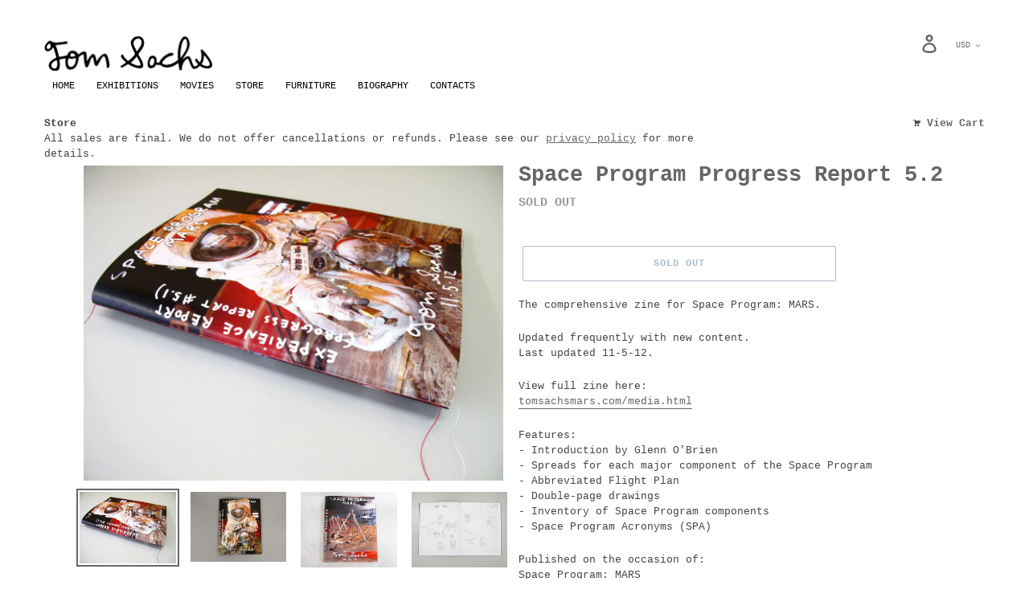

--- FILE ---
content_type: text/html; charset=utf-8
request_url: https://store.tomsachs.com/products/space-program-zine
body_size: 31249
content:
<!doctype html>
<html class="no-js" lang="en">
<head>
  <script type="application/vnd.locksmith+json" data-locksmith>{"version":"v254","locked":false,"initialized":true,"scope":"product","access_granted":true,"access_denied":false,"requires_customer":false,"manual_lock":false,"remote_lock":false,"has_timeout":false,"remote_rendered":null,"hide_resource":false,"hide_links_to_resource":false,"transparent":true,"locks":{"all":[],"opened":[]},"keys":[],"keys_signature":"0ed6f8dd4f9792e53ed64ed82f66b330ea21a4eec831f02b0b82dc5a7b0d131e","state":{"template":"product","theme":149692547262,"product":"space-program-zine","collection":null,"page":null,"blog":null,"article":null,"app":null},"now":1769151318,"path":"\/products\/space-program-zine","locale_root_url":"\/","canonical_url":"https:\/\/store.tomsachs.com\/products\/space-program-zine","customer_id":null,"customer_id_signature":"0ed6f8dd4f9792e53ed64ed82f66b330ea21a4eec831f02b0b82dc5a7b0d131e","cart":null}</script><script data-locksmith>!function(){undefined;!function(){var s=window.Locksmith={},e=document.querySelector('script[type="application/vnd.locksmith+json"]'),n=e&&e.innerHTML;if(s.state={},s.util={},s.loading=!1,n)try{s.state=JSON.parse(n)}catch(d){}if(document.addEventListener&&document.querySelector){var o,i,a,t=[76,79,67,75,83,77,73,84,72,49,49],c=function(){i=t.slice(0)},l="style",r=function(e){e&&27!==e.keyCode&&"click"!==e.type||(document.removeEventListener("keydown",r),document.removeEventListener("click",r),o&&document.body.removeChild(o),o=null)};c(),document.addEventListener("keyup",function(e){if(e.keyCode===i[0]){if(clearTimeout(a),i.shift(),0<i.length)return void(a=setTimeout(c,1e3));c(),r(),(o=document.createElement("div"))[l].width="50%",o[l].maxWidth="1000px",o[l].height="85%",o[l].border="1px rgba(0, 0, 0, 0.2) solid",o[l].background="rgba(255, 255, 255, 0.99)",o[l].borderRadius="4px",o[l].position="fixed",o[l].top="50%",o[l].left="50%",o[l].transform="translateY(-50%) translateX(-50%)",o[l].boxShadow="0 2px 5px rgba(0, 0, 0, 0.3), 0 0 100vh 100vw rgba(0, 0, 0, 0.5)",o[l].zIndex="2147483645";var t=document.createElement("textarea");t.value=JSON.stringify(JSON.parse(n),null,2),t[l].border="none",t[l].display="block",t[l].boxSizing="border-box",t[l].width="100%",t[l].height="100%",t[l].background="transparent",t[l].padding="22px",t[l].fontFamily="monospace",t[l].fontSize="14px",t[l].color="#333",t[l].resize="none",t[l].outline="none",t.readOnly=!0,o.appendChild(t),document.body.appendChild(o),t.addEventListener("click",function(e){e.stopImmediatePropagation()}),t.select(),document.addEventListener("keydown",r),document.addEventListener("click",r)}})}s.isEmbedded=-1!==window.location.search.indexOf("_ab=0&_fd=0&_sc=1"),s.path=s.state.path||window.location.pathname,s.basePath=s.state.locale_root_url.concat("/apps/locksmith").replace(/^\/\//,"/"),s.reloading=!1,s.util.console=window.console||{log:function(){},error:function(){}},s.util.makeUrl=function(e,t){var n,o=s.basePath+e,i=[],a=s.cache();for(n in a)i.push(n+"="+encodeURIComponent(a[n]));for(n in t)i.push(n+"="+encodeURIComponent(t[n]));return s.state.customer_id&&(i.push("customer_id="+encodeURIComponent(s.state.customer_id)),i.push("customer_id_signature="+encodeURIComponent(s.state.customer_id_signature))),o+=(-1===o.indexOf("?")?"?":"&")+i.join("&")},s._initializeCallbacks=[],s.on=function(e,t){if("initialize"!==e)throw'Locksmith.on() currently only supports the "initialize" event';s._initializeCallbacks.push(t)},s.initializeSession=function(e){if(!s.isEmbedded){var t=!1,n=!0,o=!0;(e=e||{}).silent&&(o=n=!(t=!0)),s.ping({silent:t,spinner:n,reload:o,callback:function(){s._initializeCallbacks.forEach(function(e){e()})}})}},s.cache=function(e){var t={};try{var n=function i(e){return(document.cookie.match("(^|; )"+e+"=([^;]*)")||0)[2]};t=JSON.parse(decodeURIComponent(n("locksmith-params")||"{}"))}catch(d){}if(e){for(var o in e)t[o]=e[o];document.cookie="locksmith-params=; expires=Thu, 01 Jan 1970 00:00:00 GMT; path=/",document.cookie="locksmith-params="+encodeURIComponent(JSON.stringify(t))+"; path=/"}return t},s.cache.cart=s.state.cart,s.cache.cartLastSaved=null,s.params=s.cache(),s.util.reload=function(){s.reloading=!0;try{window.location.href=window.location.href.replace(/#.*/,"")}catch(d){s.util.console.error("Preferred reload method failed",d),window.location.reload()}},s.cache.saveCart=function(e){if(!s.cache.cart||s.cache.cart===s.cache.cartLastSaved)return e?e():null;var t=s.cache.cartLastSaved;s.cache.cartLastSaved=s.cache.cart,fetch("/cart/update.js",{method:"POST",headers:{"Content-Type":"application/json",Accept:"application/json"},body:JSON.stringify({attributes:{locksmith:s.cache.cart}})}).then(function(e){if(!e.ok)throw new Error("Cart update failed: "+e.status);return e.json()}).then(function(){e&&e()})["catch"](function(e){if(s.cache.cartLastSaved=t,!s.reloading)throw e})},s.util.spinnerHTML='<style>body{background:#FFF}@keyframes spin{from{transform:rotate(0deg)}to{transform:rotate(360deg)}}#loading{display:flex;width:100%;height:50vh;color:#777;align-items:center;justify-content:center}#loading .spinner{display:block;animation:spin 600ms linear infinite;position:relative;width:50px;height:50px}#loading .spinner-ring{stroke:currentColor;stroke-dasharray:100%;stroke-width:2px;stroke-linecap:round;fill:none}</style><div id="loading"><div class="spinner"><svg width="100%" height="100%"><svg preserveAspectRatio="xMinYMin"><circle class="spinner-ring" cx="50%" cy="50%" r="45%"></circle></svg></svg></div></div>',s.util.clobberBody=function(e){document.body.innerHTML=e},s.util.clobberDocument=function(e){e.responseText&&(e=e.responseText),document.documentElement&&document.removeChild(document.documentElement);var t=document.open("text/html","replace");t.writeln(e),t.close(),setTimeout(function(){var e=t.querySelector("[autofocus]");e&&e.focus()},100)},s.util.serializeForm=function(e){if(e&&"FORM"===e.nodeName){var t,n,o={};for(t=e.elements.length-1;0<=t;t-=1)if(""!==e.elements[t].name)switch(e.elements[t].nodeName){case"INPUT":switch(e.elements[t].type){default:case"text":case"hidden":case"password":case"button":case"reset":case"submit":o[e.elements[t].name]=e.elements[t].value;break;case"checkbox":case"radio":e.elements[t].checked&&(o[e.elements[t].name]=e.elements[t].value);break;case"file":}break;case"TEXTAREA":o[e.elements[t].name]=e.elements[t].value;break;case"SELECT":switch(e.elements[t].type){case"select-one":o[e.elements[t].name]=e.elements[t].value;break;case"select-multiple":for(n=e.elements[t].options.length-1;0<=n;n-=1)e.elements[t].options[n].selected&&(o[e.elements[t].name]=e.elements[t].options[n].value)}break;case"BUTTON":switch(e.elements[t].type){case"reset":case"submit":case"button":o[e.elements[t].name]=e.elements[t].value}}return o}},s.util.on=function(e,a,s,t){t=t||document;var c="locksmith-"+e+a,n=function(e){var t=e.target,n=e.target.parentElement,o=t&&t.className&&(t.className.baseVal||t.className)||"",i=n&&n.className&&(n.className.baseVal||n.className)||"";("string"==typeof o&&-1!==o.split(/\s+/).indexOf(a)||"string"==typeof i&&-1!==i.split(/\s+/).indexOf(a))&&!e[c]&&(e[c]=!0,s(e))};t.attachEvent?t.attachEvent(e,n):t.addEventListener(e,n,!1)},s.util.enableActions=function(e){s.util.on("click","locksmith-action",function(e){e.preventDefault();var t=e.target;t.dataset.confirmWith&&!confirm(t.dataset.confirmWith)||(t.disabled=!0,t.innerText=t.dataset.disableWith,s.post("/action",t.dataset.locksmithParams,{spinner:!1,type:"text",success:function(e){(e=JSON.parse(e.responseText)).message&&alert(e.message),s.util.reload()}}))},e)},s.util.inject=function(e,t){var n=["data","locksmith","append"];if(-1!==t.indexOf(n.join("-"))){var o=document.createElement("div");o.innerHTML=t,e.appendChild(o)}else e.innerHTML=t;var i,a,s=e.querySelectorAll("script");for(a=0;a<s.length;++a){i=s[a];var c=document.createElement("script");if(i.type&&(c.type=i.type),i.src)c.src=i.src;else{var l=document.createTextNode(i.innerHTML);c.appendChild(l)}e.appendChild(c)}var r=e.querySelector("[autofocus]");r&&r.focus()},s.post=function(e,t,n){!1!==(n=n||{}).spinner&&s.util.clobberBody(s.util.spinnerHTML);var o={};n.container===document?(o.layout=1,n.success=function(e){s.util.clobberDocument(e)}):n.container&&(o.layout=0,n.success=function(e){var t=document.getElementById(n.container);s.util.inject(t,e),t.id===t.firstChild.id&&t.parentElement.replaceChild(t.firstChild,t)}),n.form_type&&(t.form_type=n.form_type),n.include_layout_classes!==undefined&&(t.include_layout_classes=n.include_layout_classes),n.lock_id!==undefined&&(t.lock_id=n.lock_id),s.loading=!0;var i=s.util.makeUrl(e,o),a="json"===n.type||"text"===n.type;fetch(i,{method:"POST",headers:{"Content-Type":"application/json",Accept:a?"application/json":"text/html"},body:JSON.stringify(t)}).then(function(e){if(!e.ok)throw new Error("Request failed: "+e.status);return e.text()}).then(function(e){var t=n.success||s.util.clobberDocument;t(a?{responseText:e}:e)})["catch"](function(e){if(!s.reloading)if("dashboard.weglot.com"!==window.location.host){if(!n.silent)throw alert("Something went wrong! Please refresh and try again."),e;console.error(e)}else console.error(e)})["finally"](function(){s.loading=!1})},s.postResource=function(e,t){e.path=s.path,e.search=window.location.search,e.state=s.state,e.passcode&&(e.passcode=e.passcode.trim()),e.email&&(e.email=e.email.trim()),e.state.cart=s.cache.cart,e.locksmith_json=s.jsonTag,e.locksmith_json_signature=s.jsonTagSignature,s.post("/resource",e,t)},s.ping=function(e){if(!s.isEmbedded){e=e||{};s.post("/ping",{path:s.path,search:window.location.search,state:s.state},{spinner:!!e.spinner,silent:"undefined"==typeof e.silent||e.silent,type:"text",success:function(e){e&&e.responseText?(e=JSON.parse(e.responseText)).messages&&0<e.messages.length&&s.showMessages(e.messages):console.error("[Locksmith] Invalid result in ping callback:",e)}})}},s.timeoutMonitor=function(){var e=s.cache.cart;s.ping({callback:function(){e!==s.cache.cart||setTimeout(function(){s.timeoutMonitor()},6e4)}})},s.showMessages=function(e){var t=document.createElement("div");t.style.position="fixed",t.style.left=0,t.style.right=0,t.style.bottom="-50px",t.style.opacity=0,t.style.background="#191919",t.style.color="#ddd",t.style.transition="bottom 0.2s, opacity 0.2s",t.style.zIndex=999999,t.innerHTML="        <style>          .locksmith-ab .locksmith-b { display: none; }          .locksmith-ab.toggled .locksmith-b { display: flex; }          .locksmith-ab.toggled .locksmith-a { display: none; }          .locksmith-flex { display: flex; flex-wrap: wrap; justify-content: space-between; align-items: center; padding: 10px 20px; }          .locksmith-message + .locksmith-message { border-top: 1px #555 solid; }          .locksmith-message a { color: inherit; font-weight: bold; }          .locksmith-message a:hover { color: inherit; opacity: 0.8; }          a.locksmith-ab-toggle { font-weight: inherit; text-decoration: underline; }          .locksmith-text { flex-grow: 1; }          .locksmith-cta { flex-grow: 0; text-align: right; }          .locksmith-cta button { transform: scale(0.8); transform-origin: left; }          .locksmith-cta > * { display: block; }          .locksmith-cta > * + * { margin-top: 10px; }          .locksmith-message a.locksmith-close { flex-grow: 0; text-decoration: none; margin-left: 15px; font-size: 30px; font-family: monospace; display: block; padding: 2px 10px; }                    @media screen and (max-width: 600px) {            .locksmith-wide-only { display: none !important; }            .locksmith-flex { padding: 0 15px; }            .locksmith-flex > * { margin-top: 5px; margin-bottom: 5px; }            .locksmith-cta { text-align: left; }          }                    @media screen and (min-width: 601px) {            .locksmith-narrow-only { display: none !important; }          }        </style>      "+e.map(function(e){return'<div class="locksmith-message">'+e+"</div>"}).join(""),document.body.appendChild(t),document.body.style.position="relative",document.body.parentElement.style.paddingBottom=t.offsetHeight+"px",setTimeout(function(){t.style.bottom=0,t.style.opacity=1},50),s.util.on("click","locksmith-ab-toggle",function(e){e.preventDefault();for(var t=e.target.parentElement;-1===t.className.split(" ").indexOf("locksmith-ab");)t=t.parentElement;-1!==t.className.split(" ").indexOf("toggled")?t.className=t.className.replace("toggled",""):t.className=t.className+" toggled"}),s.util.enableActions(t)}}()}();</script>
      <script data-locksmith>Locksmith.cache.cart=null</script>

  <script data-locksmith>Locksmith.jsonTag="{\"version\":\"v254\",\"locked\":false,\"initialized\":true,\"scope\":\"product\",\"access_granted\":true,\"access_denied\":false,\"requires_customer\":false,\"manual_lock\":false,\"remote_lock\":false,\"has_timeout\":false,\"remote_rendered\":null,\"hide_resource\":false,\"hide_links_to_resource\":false,\"transparent\":true,\"locks\":{\"all\":[],\"opened\":[]},\"keys\":[],\"keys_signature\":\"0ed6f8dd4f9792e53ed64ed82f66b330ea21a4eec831f02b0b82dc5a7b0d131e\",\"state\":{\"template\":\"product\",\"theme\":149692547262,\"product\":\"space-program-zine\",\"collection\":null,\"page\":null,\"blog\":null,\"article\":null,\"app\":null},\"now\":1769151318,\"path\":\"\\\/products\\\/space-program-zine\",\"locale_root_url\":\"\\\/\",\"canonical_url\":\"https:\\\/\\\/store.tomsachs.com\\\/products\\\/space-program-zine\",\"customer_id\":null,\"customer_id_signature\":\"0ed6f8dd4f9792e53ed64ed82f66b330ea21a4eec831f02b0b82dc5a7b0d131e\",\"cart\":null}";Locksmith.jsonTagSignature="19b935d3f618869f41ce5203ca26b2d42e56a2b3b34fd1361e46ba28cf490659"</script>
  <meta charset="utf-8">
  <meta http-equiv="X-UA-Compatible" content="IE=edge,chrome=1">
  <meta name="viewport" content="width=device-width,initial-scale=1">
  <meta name="theme-color" content="#557b97">
  
  

  <link rel="canonical" href="https://store.tomsachs.com/products/space-program-zine"><link rel="shortcut icon" href="//store.tomsachs.com/cdn/shop/files/favicon_b2e9bbf3-dc24-4f75-b972-8571e5ba2cc3_32x32.png?v=1635273852" type="image/png"><title>Space Program Progress Report 5.2
&ndash; Tom Sachs Store</title><meta name="description" content="The comprehensive zine for Space Program: MARS.Updated frequently with new content.Last updated 11-5-12.View full zine here:tomsachsmars.com/media.htmlFeatures:- Introduction by Glenn O&#39;Brien- Spreads for each major component of the Space Program- Abbreviated Flight Plan- Double-page drawings- Inventory of Space Progra">
<!-- /snippets/social-meta-tags.liquid -->




<meta property="og:site_name" content="Tom Sachs Store">
<meta property="og:url" content="https://store.tomsachs.com/products/space-program-zine"><meta property="og:title" content="Space Program Progress Report 5.2">
<meta property="og:type" content="product">
<meta property="og:description" content="The comprehensive zine for Space Program: MARS.Updated frequently with new content.Last updated 11-5-12.View full zine here:tomsachsmars.com/media.htmlFeatures:- Introduction by Glenn O&#39;Brien- Spreads for each major component of the Space Program- Abbreviated Flight Plan- Double-page drawings- Inventory of Space Progra">

<meta property="og:price:amount" content="0.00">
<meta property="og:price:currency" content="USD">

<meta property="og:image" content="http://store.tomsachs.com/cdn/shop/products/05207255c93fcf1afed6e97dce27b80579b3c7cf.1366734519_1200x1200.jpg?v=1549000997"><meta property="og:image" content="http://store.tomsachs.com/cdn/shop/products/372d4fb33f4f09f11d8643a0868bab11f6407e45.1414430402_1200x1200.jpg?v=1549000997"><meta property="og:image" content="http://store.tomsachs.com/cdn/shop/products/3cb59c9f58f18d887a449c2ceb6713821efeff5e.1340919180_1200x1200.jpg?v=1549000997">
<meta property="og:image:secure_url" content="https://store.tomsachs.com/cdn/shop/products/05207255c93fcf1afed6e97dce27b80579b3c7cf.1366734519_1200x1200.jpg?v=1549000997"><meta property="og:image:secure_url" content="https://store.tomsachs.com/cdn/shop/products/372d4fb33f4f09f11d8643a0868bab11f6407e45.1414430402_1200x1200.jpg?v=1549000997"><meta property="og:image:secure_url" content="https://store.tomsachs.com/cdn/shop/products/3cb59c9f58f18d887a449c2ceb6713821efeff5e.1340919180_1200x1200.jpg?v=1549000997">


<meta name="twitter:card" content="summary_large_image"><meta name="twitter:title" content="Space Program Progress Report 5.2">
<meta name="twitter:description" content="The comprehensive zine for Space Program: MARS.Updated frequently with new content.Last updated 11-5-12.View full zine here:tomsachsmars.com/media.htmlFeatures:- Introduction by Glenn O&#39;Brien- Spreads for each major component of the Space Program- Abbreviated Flight Plan- Double-page drawings- Inventory of Space Progra">


  <link href="//store.tomsachs.com/cdn/shop/t/12/assets/theme.scss.css?v=161755575133526937181763880305" rel="stylesheet" type="text/css" media="all" />

  <script>
    var theme = {
      strings: {
        addToCart: "Add to cart",
        soldOut: "Sold out",
        unavailable: "Unavailable",
        regularPrice: "Regular price",
        sale: "Sale",
        showMore: "Show More",
        showLess: "Show Less",
        addressError: "Error looking up that address",
        addressNoResults: "No results for that address",
        addressQueryLimit: "You have exceeded the Google API usage limit. Consider upgrading to a \u003ca href=\"https:\/\/developers.google.com\/maps\/premium\/usage-limits\"\u003ePremium Plan\u003c\/a\u003e.",
        authError: "There was a problem authenticating your Google Maps account.",
        newWindow: "Opens in a new window.",
        external: "Opens external website.",
        newWindowExternal: "Opens external website in a new window."
      },
      moneyFormat: "${{amount}}"
    }

    document.documentElement.className = document.documentElement.className.replace('no-js', 'js');
  </script><script src="//store.tomsachs.com/cdn/shop/t/12/assets/lazysizes.js?v=13515211316742078501763880288" async="async"></script>
  <script src="//store.tomsachs.com/cdn/shop/t/12/assets/vendor.js?v=121857302354663160541763880288" defer="defer"></script>
  <script src="//store.tomsachs.com/cdn/shop/t/12/assets/theme.js?v=137353259981855706521763880287" defer="defer"></script>

  <script>window.performance && window.performance.mark && window.performance.mark('shopify.content_for_header.start');</script><meta name="facebook-domain-verification" content="gu3m2fi5wwd33qdjvkn6i6xkhf87d9">
<meta name="google-site-verification" content="a-gb_7A7QlmBTm5k0mBXHr9aj52LPbYTJggl7Pw7Vj0">
<meta id="shopify-digital-wallet" name="shopify-digital-wallet" content="/4428136551/digital_wallets/dialog">
<meta name="shopify-checkout-api-token" content="2bf23a78d74071e61caebfd158d94f5d">
<meta id="in-context-paypal-metadata" data-shop-id="4428136551" data-venmo-supported="false" data-environment="production" data-locale="en_US" data-paypal-v4="true" data-currency="USD">
<link rel="alternate" type="application/json+oembed" href="https://store.tomsachs.com/products/space-program-zine.oembed">
<script async="async" src="/checkouts/internal/preloads.js?locale=en-US"></script>
<link rel="preconnect" href="https://shop.app" crossorigin="anonymous">
<script async="async" src="https://shop.app/checkouts/internal/preloads.js?locale=en-US&shop_id=4428136551" crossorigin="anonymous"></script>
<script id="apple-pay-shop-capabilities" type="application/json">{"shopId":4428136551,"countryCode":"US","currencyCode":"USD","merchantCapabilities":["supports3DS"],"merchantId":"gid:\/\/shopify\/Shop\/4428136551","merchantName":"Tom Sachs Store","requiredBillingContactFields":["postalAddress","email","phone"],"requiredShippingContactFields":["postalAddress","email","phone"],"shippingType":"shipping","supportedNetworks":["visa","masterCard","amex","discover","elo","jcb"],"total":{"type":"pending","label":"Tom Sachs Store","amount":"1.00"},"shopifyPaymentsEnabled":true,"supportsSubscriptions":true}</script>
<script id="shopify-features" type="application/json">{"accessToken":"2bf23a78d74071e61caebfd158d94f5d","betas":["rich-media-storefront-analytics"],"domain":"store.tomsachs.com","predictiveSearch":true,"shopId":4428136551,"locale":"en"}</script>
<script>var Shopify = Shopify || {};
Shopify.shop = "tomsachs.myshopify.com";
Shopify.locale = "en";
Shopify.currency = {"active":"USD","rate":"1.0"};
Shopify.country = "US";
Shopify.theme = {"name":"theme-manual-upload-2","id":149692547262,"schema_name":"Debut","schema_version":"11.1.1","theme_store_id":null,"role":"main"};
Shopify.theme.handle = "null";
Shopify.theme.style = {"id":null,"handle":null};
Shopify.cdnHost = "store.tomsachs.com/cdn";
Shopify.routes = Shopify.routes || {};
Shopify.routes.root = "/";</script>
<script type="module">!function(o){(o.Shopify=o.Shopify||{}).modules=!0}(window);</script>
<script>!function(o){function n(){var o=[];function n(){o.push(Array.prototype.slice.apply(arguments))}return n.q=o,n}var t=o.Shopify=o.Shopify||{};t.loadFeatures=n(),t.autoloadFeatures=n()}(window);</script>
<script>
  window.ShopifyPay = window.ShopifyPay || {};
  window.ShopifyPay.apiHost = "shop.app\/pay";
  window.ShopifyPay.redirectState = null;
</script>
<script id="shop-js-analytics" type="application/json">{"pageType":"product"}</script>
<script defer="defer" async type="module" src="//store.tomsachs.com/cdn/shopifycloud/shop-js/modules/v2/client.init-shop-cart-sync_BT-GjEfc.en.esm.js"></script>
<script defer="defer" async type="module" src="//store.tomsachs.com/cdn/shopifycloud/shop-js/modules/v2/chunk.common_D58fp_Oc.esm.js"></script>
<script defer="defer" async type="module" src="//store.tomsachs.com/cdn/shopifycloud/shop-js/modules/v2/chunk.modal_xMitdFEc.esm.js"></script>
<script type="module">
  await import("//store.tomsachs.com/cdn/shopifycloud/shop-js/modules/v2/client.init-shop-cart-sync_BT-GjEfc.en.esm.js");
await import("//store.tomsachs.com/cdn/shopifycloud/shop-js/modules/v2/chunk.common_D58fp_Oc.esm.js");
await import("//store.tomsachs.com/cdn/shopifycloud/shop-js/modules/v2/chunk.modal_xMitdFEc.esm.js");

  window.Shopify.SignInWithShop?.initShopCartSync?.({"fedCMEnabled":true,"windoidEnabled":true});

</script>
<script>
  window.Shopify = window.Shopify || {};
  if (!window.Shopify.featureAssets) window.Shopify.featureAssets = {};
  window.Shopify.featureAssets['shop-js'] = {"shop-cart-sync":["modules/v2/client.shop-cart-sync_DZOKe7Ll.en.esm.js","modules/v2/chunk.common_D58fp_Oc.esm.js","modules/v2/chunk.modal_xMitdFEc.esm.js"],"init-fed-cm":["modules/v2/client.init-fed-cm_B6oLuCjv.en.esm.js","modules/v2/chunk.common_D58fp_Oc.esm.js","modules/v2/chunk.modal_xMitdFEc.esm.js"],"shop-cash-offers":["modules/v2/client.shop-cash-offers_D2sdYoxE.en.esm.js","modules/v2/chunk.common_D58fp_Oc.esm.js","modules/v2/chunk.modal_xMitdFEc.esm.js"],"shop-login-button":["modules/v2/client.shop-login-button_QeVjl5Y3.en.esm.js","modules/v2/chunk.common_D58fp_Oc.esm.js","modules/v2/chunk.modal_xMitdFEc.esm.js"],"pay-button":["modules/v2/client.pay-button_DXTOsIq6.en.esm.js","modules/v2/chunk.common_D58fp_Oc.esm.js","modules/v2/chunk.modal_xMitdFEc.esm.js"],"shop-button":["modules/v2/client.shop-button_DQZHx9pm.en.esm.js","modules/v2/chunk.common_D58fp_Oc.esm.js","modules/v2/chunk.modal_xMitdFEc.esm.js"],"avatar":["modules/v2/client.avatar_BTnouDA3.en.esm.js"],"init-windoid":["modules/v2/client.init-windoid_CR1B-cfM.en.esm.js","modules/v2/chunk.common_D58fp_Oc.esm.js","modules/v2/chunk.modal_xMitdFEc.esm.js"],"init-shop-for-new-customer-accounts":["modules/v2/client.init-shop-for-new-customer-accounts_C_vY_xzh.en.esm.js","modules/v2/client.shop-login-button_QeVjl5Y3.en.esm.js","modules/v2/chunk.common_D58fp_Oc.esm.js","modules/v2/chunk.modal_xMitdFEc.esm.js"],"init-shop-email-lookup-coordinator":["modules/v2/client.init-shop-email-lookup-coordinator_BI7n9ZSv.en.esm.js","modules/v2/chunk.common_D58fp_Oc.esm.js","modules/v2/chunk.modal_xMitdFEc.esm.js"],"init-shop-cart-sync":["modules/v2/client.init-shop-cart-sync_BT-GjEfc.en.esm.js","modules/v2/chunk.common_D58fp_Oc.esm.js","modules/v2/chunk.modal_xMitdFEc.esm.js"],"shop-toast-manager":["modules/v2/client.shop-toast-manager_DiYdP3xc.en.esm.js","modules/v2/chunk.common_D58fp_Oc.esm.js","modules/v2/chunk.modal_xMitdFEc.esm.js"],"init-customer-accounts":["modules/v2/client.init-customer-accounts_D9ZNqS-Q.en.esm.js","modules/v2/client.shop-login-button_QeVjl5Y3.en.esm.js","modules/v2/chunk.common_D58fp_Oc.esm.js","modules/v2/chunk.modal_xMitdFEc.esm.js"],"init-customer-accounts-sign-up":["modules/v2/client.init-customer-accounts-sign-up_iGw4briv.en.esm.js","modules/v2/client.shop-login-button_QeVjl5Y3.en.esm.js","modules/v2/chunk.common_D58fp_Oc.esm.js","modules/v2/chunk.modal_xMitdFEc.esm.js"],"shop-follow-button":["modules/v2/client.shop-follow-button_CqMgW2wH.en.esm.js","modules/v2/chunk.common_D58fp_Oc.esm.js","modules/v2/chunk.modal_xMitdFEc.esm.js"],"checkout-modal":["modules/v2/client.checkout-modal_xHeaAweL.en.esm.js","modules/v2/chunk.common_D58fp_Oc.esm.js","modules/v2/chunk.modal_xMitdFEc.esm.js"],"shop-login":["modules/v2/client.shop-login_D91U-Q7h.en.esm.js","modules/v2/chunk.common_D58fp_Oc.esm.js","modules/v2/chunk.modal_xMitdFEc.esm.js"],"lead-capture":["modules/v2/client.lead-capture_BJmE1dJe.en.esm.js","modules/v2/chunk.common_D58fp_Oc.esm.js","modules/v2/chunk.modal_xMitdFEc.esm.js"],"payment-terms":["modules/v2/client.payment-terms_Ci9AEqFq.en.esm.js","modules/v2/chunk.common_D58fp_Oc.esm.js","modules/v2/chunk.modal_xMitdFEc.esm.js"]};
</script>
<script>(function() {
  var isLoaded = false;
  function asyncLoad() {
    if (isLoaded) return;
    isLoaded = true;
    var urls = ["https:\/\/script.pop-convert.com\/new-micro\/production.pc.min.js?unique_id=tomsachs.myshopify.com\u0026shop=tomsachs.myshopify.com","https:\/\/cdn.s3.pop-convert.com\/pcjs.production.min.js?unique_id=tomsachs.myshopify.com\u0026shop=tomsachs.myshopify.com"];
    for (var i = 0; i < urls.length; i++) {
      var s = document.createElement('script');
      s.type = 'text/javascript';
      s.async = true;
      s.src = urls[i];
      var x = document.getElementsByTagName('script')[0];
      x.parentNode.insertBefore(s, x);
    }
  };
  if(window.attachEvent) {
    window.attachEvent('onload', asyncLoad);
  } else {
    window.addEventListener('load', asyncLoad, false);
  }
})();</script>
<script id="__st">var __st={"a":4428136551,"offset":-18000,"reqid":"f48a00b5-ea11-437e-8c93-73ddc9455563-1769151317","pageurl":"store.tomsachs.com\/products\/space-program-zine","u":"d86f5fa9a3c7","p":"product","rtyp":"product","rid":1947484717159};</script>
<script>window.ShopifyPaypalV4VisibilityTracking = true;</script>
<script id="captcha-bootstrap">!function(){'use strict';const t='contact',e='account',n='new_comment',o=[[t,t],['blogs',n],['comments',n],[t,'customer']],c=[[e,'customer_login'],[e,'guest_login'],[e,'recover_customer_password'],[e,'create_customer']],r=t=>t.map((([t,e])=>`form[action*='/${t}']:not([data-nocaptcha='true']) input[name='form_type'][value='${e}']`)).join(','),a=t=>()=>t?[...document.querySelectorAll(t)].map((t=>t.form)):[];function s(){const t=[...o],e=r(t);return a(e)}const i='password',u='form_key',d=['recaptcha-v3-token','g-recaptcha-response','h-captcha-response',i],f=()=>{try{return window.sessionStorage}catch{return}},m='__shopify_v',_=t=>t.elements[u];function p(t,e,n=!1){try{const o=window.sessionStorage,c=JSON.parse(o.getItem(e)),{data:r}=function(t){const{data:e,action:n}=t;return t[m]||n?{data:e,action:n}:{data:t,action:n}}(c);for(const[e,n]of Object.entries(r))t.elements[e]&&(t.elements[e].value=n);n&&o.removeItem(e)}catch(o){console.error('form repopulation failed',{error:o})}}const l='form_type',E='cptcha';function T(t){t.dataset[E]=!0}const w=window,h=w.document,L='Shopify',v='ce_forms',y='captcha';let A=!1;((t,e)=>{const n=(g='f06e6c50-85a8-45c8-87d0-21a2b65856fe',I='https://cdn.shopify.com/shopifycloud/storefront-forms-hcaptcha/ce_storefront_forms_captcha_hcaptcha.v1.5.2.iife.js',D={infoText:'Protected by hCaptcha',privacyText:'Privacy',termsText:'Terms'},(t,e,n)=>{const o=w[L][v],c=o.bindForm;if(c)return c(t,g,e,D).then(n);var r;o.q.push([[t,g,e,D],n]),r=I,A||(h.body.append(Object.assign(h.createElement('script'),{id:'captcha-provider',async:!0,src:r})),A=!0)});var g,I,D;w[L]=w[L]||{},w[L][v]=w[L][v]||{},w[L][v].q=[],w[L][y]=w[L][y]||{},w[L][y].protect=function(t,e){n(t,void 0,e),T(t)},Object.freeze(w[L][y]),function(t,e,n,w,h,L){const[v,y,A,g]=function(t,e,n){const i=e?o:[],u=t?c:[],d=[...i,...u],f=r(d),m=r(i),_=r(d.filter((([t,e])=>n.includes(e))));return[a(f),a(m),a(_),s()]}(w,h,L),I=t=>{const e=t.target;return e instanceof HTMLFormElement?e:e&&e.form},D=t=>v().includes(t);t.addEventListener('submit',(t=>{const e=I(t);if(!e)return;const n=D(e)&&!e.dataset.hcaptchaBound&&!e.dataset.recaptchaBound,o=_(e),c=g().includes(e)&&(!o||!o.value);(n||c)&&t.preventDefault(),c&&!n&&(function(t){try{if(!f())return;!function(t){const e=f();if(!e)return;const n=_(t);if(!n)return;const o=n.value;o&&e.removeItem(o)}(t);const e=Array.from(Array(32),(()=>Math.random().toString(36)[2])).join('');!function(t,e){_(t)||t.append(Object.assign(document.createElement('input'),{type:'hidden',name:u})),t.elements[u].value=e}(t,e),function(t,e){const n=f();if(!n)return;const o=[...t.querySelectorAll(`input[type='${i}']`)].map((({name:t})=>t)),c=[...d,...o],r={};for(const[a,s]of new FormData(t).entries())c.includes(a)||(r[a]=s);n.setItem(e,JSON.stringify({[m]:1,action:t.action,data:r}))}(t,e)}catch(e){console.error('failed to persist form',e)}}(e),e.submit())}));const S=(t,e)=>{t&&!t.dataset[E]&&(n(t,e.some((e=>e===t))),T(t))};for(const o of['focusin','change'])t.addEventListener(o,(t=>{const e=I(t);D(e)&&S(e,y())}));const B=e.get('form_key'),M=e.get(l),P=B&&M;t.addEventListener('DOMContentLoaded',(()=>{const t=y();if(P)for(const e of t)e.elements[l].value===M&&p(e,B);[...new Set([...A(),...v().filter((t=>'true'===t.dataset.shopifyCaptcha))])].forEach((e=>S(e,t)))}))}(h,new URLSearchParams(w.location.search),n,t,e,['guest_login'])})(!0,!0)}();</script>
<script integrity="sha256-4kQ18oKyAcykRKYeNunJcIwy7WH5gtpwJnB7kiuLZ1E=" data-source-attribution="shopify.loadfeatures" defer="defer" src="//store.tomsachs.com/cdn/shopifycloud/storefront/assets/storefront/load_feature-a0a9edcb.js" crossorigin="anonymous"></script>
<script crossorigin="anonymous" defer="defer" src="//store.tomsachs.com/cdn/shopifycloud/storefront/assets/shopify_pay/storefront-65b4c6d7.js?v=20250812"></script>
<script data-source-attribution="shopify.dynamic_checkout.dynamic.init">var Shopify=Shopify||{};Shopify.PaymentButton=Shopify.PaymentButton||{isStorefrontPortableWallets:!0,init:function(){window.Shopify.PaymentButton.init=function(){};var t=document.createElement("script");t.src="https://store.tomsachs.com/cdn/shopifycloud/portable-wallets/latest/portable-wallets.en.js",t.type="module",document.head.appendChild(t)}};
</script>
<script data-source-attribution="shopify.dynamic_checkout.buyer_consent">
  function portableWalletsHideBuyerConsent(e){var t=document.getElementById("shopify-buyer-consent"),n=document.getElementById("shopify-subscription-policy-button");t&&n&&(t.classList.add("hidden"),t.setAttribute("aria-hidden","true"),n.removeEventListener("click",e))}function portableWalletsShowBuyerConsent(e){var t=document.getElementById("shopify-buyer-consent"),n=document.getElementById("shopify-subscription-policy-button");t&&n&&(t.classList.remove("hidden"),t.removeAttribute("aria-hidden"),n.addEventListener("click",e))}window.Shopify?.PaymentButton&&(window.Shopify.PaymentButton.hideBuyerConsent=portableWalletsHideBuyerConsent,window.Shopify.PaymentButton.showBuyerConsent=portableWalletsShowBuyerConsent);
</script>
<script>
  function portableWalletsCleanup(e){e&&e.src&&console.error("Failed to load portable wallets script "+e.src);var t=document.querySelectorAll("shopify-accelerated-checkout .shopify-payment-button__skeleton, shopify-accelerated-checkout-cart .wallet-cart-button__skeleton"),e=document.getElementById("shopify-buyer-consent");for(let e=0;e<t.length;e++)t[e].remove();e&&e.remove()}function portableWalletsNotLoadedAsModule(e){e instanceof ErrorEvent&&"string"==typeof e.message&&e.message.includes("import.meta")&&"string"==typeof e.filename&&e.filename.includes("portable-wallets")&&(window.removeEventListener("error",portableWalletsNotLoadedAsModule),window.Shopify.PaymentButton.failedToLoad=e,"loading"===document.readyState?document.addEventListener("DOMContentLoaded",window.Shopify.PaymentButton.init):window.Shopify.PaymentButton.init())}window.addEventListener("error",portableWalletsNotLoadedAsModule);
</script>

<script type="module" src="https://store.tomsachs.com/cdn/shopifycloud/portable-wallets/latest/portable-wallets.en.js" onError="portableWalletsCleanup(this)" crossorigin="anonymous"></script>
<script nomodule>
  document.addEventListener("DOMContentLoaded", portableWalletsCleanup);
</script>

<script id='scb4127' type='text/javascript' async='' src='https://store.tomsachs.com/cdn/shopifycloud/privacy-banner/storefront-banner.js'></script><link id="shopify-accelerated-checkout-styles" rel="stylesheet" media="screen" href="https://store.tomsachs.com/cdn/shopifycloud/portable-wallets/latest/accelerated-checkout-backwards-compat.css" crossorigin="anonymous">
<style id="shopify-accelerated-checkout-cart">
        #shopify-buyer-consent {
  margin-top: 1em;
  display: inline-block;
  width: 100%;
}

#shopify-buyer-consent.hidden {
  display: none;
}

#shopify-subscription-policy-button {
  background: none;
  border: none;
  padding: 0;
  text-decoration: underline;
  font-size: inherit;
  cursor: pointer;
}

#shopify-subscription-policy-button::before {
  box-shadow: none;
}

      </style>

<script>window.performance && window.performance.mark && window.performance.mark('shopify.content_for_header.end');</script>
  
<!-- BEGIN app block: shopify://apps/minmaxify-order-limits/blocks/app-embed-block/3acfba32-89f3-4377-ae20-cbb9abc48475 --><script type="text/javascript" src="https://limits.minmaxify.com/tomsachs.myshopify.com?v=139a&r=20251212154422"></script>

<!-- END app block --><script src="https://cdn.shopify.com/extensions/019a4bd6-5189-7b1b-88e6-ae4214511ca1/vite-vue3-typescript-eslint-prettier-32/assets/main.js" type="text/javascript" defer="defer"></script>
<link href="https://monorail-edge.shopifysvc.com" rel="dns-prefetch">
<script>(function(){if ("sendBeacon" in navigator && "performance" in window) {try {var session_token_from_headers = performance.getEntriesByType('navigation')[0].serverTiming.find(x => x.name == '_s').description;} catch {var session_token_from_headers = undefined;}var session_cookie_matches = document.cookie.match(/_shopify_s=([^;]*)/);var session_token_from_cookie = session_cookie_matches && session_cookie_matches.length === 2 ? session_cookie_matches[1] : "";var session_token = session_token_from_headers || session_token_from_cookie || "";function handle_abandonment_event(e) {var entries = performance.getEntries().filter(function(entry) {return /monorail-edge.shopifysvc.com/.test(entry.name);});if (!window.abandonment_tracked && entries.length === 0) {window.abandonment_tracked = true;var currentMs = Date.now();var navigation_start = performance.timing.navigationStart;var payload = {shop_id: 4428136551,url: window.location.href,navigation_start,duration: currentMs - navigation_start,session_token,page_type: "product"};window.navigator.sendBeacon("https://monorail-edge.shopifysvc.com/v1/produce", JSON.stringify({schema_id: "online_store_buyer_site_abandonment/1.1",payload: payload,metadata: {event_created_at_ms: currentMs,event_sent_at_ms: currentMs}}));}}window.addEventListener('pagehide', handle_abandonment_event);}}());</script>
<script id="web-pixels-manager-setup">(function e(e,d,r,n,o){if(void 0===o&&(o={}),!Boolean(null===(a=null===(i=window.Shopify)||void 0===i?void 0:i.analytics)||void 0===a?void 0:a.replayQueue)){var i,a;window.Shopify=window.Shopify||{};var t=window.Shopify;t.analytics=t.analytics||{};var s=t.analytics;s.replayQueue=[],s.publish=function(e,d,r){return s.replayQueue.push([e,d,r]),!0};try{self.performance.mark("wpm:start")}catch(e){}var l=function(){var e={modern:/Edge?\/(1{2}[4-9]|1[2-9]\d|[2-9]\d{2}|\d{4,})\.\d+(\.\d+|)|Firefox\/(1{2}[4-9]|1[2-9]\d|[2-9]\d{2}|\d{4,})\.\d+(\.\d+|)|Chrom(ium|e)\/(9{2}|\d{3,})\.\d+(\.\d+|)|(Maci|X1{2}).+ Version\/(15\.\d+|(1[6-9]|[2-9]\d|\d{3,})\.\d+)([,.]\d+|)( \(\w+\)|)( Mobile\/\w+|) Safari\/|Chrome.+OPR\/(9{2}|\d{3,})\.\d+\.\d+|(CPU[ +]OS|iPhone[ +]OS|CPU[ +]iPhone|CPU IPhone OS|CPU iPad OS)[ +]+(15[._]\d+|(1[6-9]|[2-9]\d|\d{3,})[._]\d+)([._]\d+|)|Android:?[ /-](13[3-9]|1[4-9]\d|[2-9]\d{2}|\d{4,})(\.\d+|)(\.\d+|)|Android.+Firefox\/(13[5-9]|1[4-9]\d|[2-9]\d{2}|\d{4,})\.\d+(\.\d+|)|Android.+Chrom(ium|e)\/(13[3-9]|1[4-9]\d|[2-9]\d{2}|\d{4,})\.\d+(\.\d+|)|SamsungBrowser\/([2-9]\d|\d{3,})\.\d+/,legacy:/Edge?\/(1[6-9]|[2-9]\d|\d{3,})\.\d+(\.\d+|)|Firefox\/(5[4-9]|[6-9]\d|\d{3,})\.\d+(\.\d+|)|Chrom(ium|e)\/(5[1-9]|[6-9]\d|\d{3,})\.\d+(\.\d+|)([\d.]+$|.*Safari\/(?![\d.]+ Edge\/[\d.]+$))|(Maci|X1{2}).+ Version\/(10\.\d+|(1[1-9]|[2-9]\d|\d{3,})\.\d+)([,.]\d+|)( \(\w+\)|)( Mobile\/\w+|) Safari\/|Chrome.+OPR\/(3[89]|[4-9]\d|\d{3,})\.\d+\.\d+|(CPU[ +]OS|iPhone[ +]OS|CPU[ +]iPhone|CPU IPhone OS|CPU iPad OS)[ +]+(10[._]\d+|(1[1-9]|[2-9]\d|\d{3,})[._]\d+)([._]\d+|)|Android:?[ /-](13[3-9]|1[4-9]\d|[2-9]\d{2}|\d{4,})(\.\d+|)(\.\d+|)|Mobile Safari.+OPR\/([89]\d|\d{3,})\.\d+\.\d+|Android.+Firefox\/(13[5-9]|1[4-9]\d|[2-9]\d{2}|\d{4,})\.\d+(\.\d+|)|Android.+Chrom(ium|e)\/(13[3-9]|1[4-9]\d|[2-9]\d{2}|\d{4,})\.\d+(\.\d+|)|Android.+(UC? ?Browser|UCWEB|U3)[ /]?(15\.([5-9]|\d{2,})|(1[6-9]|[2-9]\d|\d{3,})\.\d+)\.\d+|SamsungBrowser\/(5\.\d+|([6-9]|\d{2,})\.\d+)|Android.+MQ{2}Browser\/(14(\.(9|\d{2,})|)|(1[5-9]|[2-9]\d|\d{3,})(\.\d+|))(\.\d+|)|K[Aa][Ii]OS\/(3\.\d+|([4-9]|\d{2,})\.\d+)(\.\d+|)/},d=e.modern,r=e.legacy,n=navigator.userAgent;return n.match(d)?"modern":n.match(r)?"legacy":"unknown"}(),u="modern"===l?"modern":"legacy",c=(null!=n?n:{modern:"",legacy:""})[u],f=function(e){return[e.baseUrl,"/wpm","/b",e.hashVersion,"modern"===e.buildTarget?"m":"l",".js"].join("")}({baseUrl:d,hashVersion:r,buildTarget:u}),m=function(e){var d=e.version,r=e.bundleTarget,n=e.surface,o=e.pageUrl,i=e.monorailEndpoint;return{emit:function(e){var a=e.status,t=e.errorMsg,s=(new Date).getTime(),l=JSON.stringify({metadata:{event_sent_at_ms:s},events:[{schema_id:"web_pixels_manager_load/3.1",payload:{version:d,bundle_target:r,page_url:o,status:a,surface:n,error_msg:t},metadata:{event_created_at_ms:s}}]});if(!i)return console&&console.warn&&console.warn("[Web Pixels Manager] No Monorail endpoint provided, skipping logging."),!1;try{return self.navigator.sendBeacon.bind(self.navigator)(i,l)}catch(e){}var u=new XMLHttpRequest;try{return u.open("POST",i,!0),u.setRequestHeader("Content-Type","text/plain"),u.send(l),!0}catch(e){return console&&console.warn&&console.warn("[Web Pixels Manager] Got an unhandled error while logging to Monorail."),!1}}}}({version:r,bundleTarget:l,surface:e.surface,pageUrl:self.location.href,monorailEndpoint:e.monorailEndpoint});try{o.browserTarget=l,function(e){var d=e.src,r=e.async,n=void 0===r||r,o=e.onload,i=e.onerror,a=e.sri,t=e.scriptDataAttributes,s=void 0===t?{}:t,l=document.createElement("script"),u=document.querySelector("head"),c=document.querySelector("body");if(l.async=n,l.src=d,a&&(l.integrity=a,l.crossOrigin="anonymous"),s)for(var f in s)if(Object.prototype.hasOwnProperty.call(s,f))try{l.dataset[f]=s[f]}catch(e){}if(o&&l.addEventListener("load",o),i&&l.addEventListener("error",i),u)u.appendChild(l);else{if(!c)throw new Error("Did not find a head or body element to append the script");c.appendChild(l)}}({src:f,async:!0,onload:function(){if(!function(){var e,d;return Boolean(null===(d=null===(e=window.Shopify)||void 0===e?void 0:e.analytics)||void 0===d?void 0:d.initialized)}()){var d=window.webPixelsManager.init(e)||void 0;if(d){var r=window.Shopify.analytics;r.replayQueue.forEach((function(e){var r=e[0],n=e[1],o=e[2];d.publishCustomEvent(r,n,o)})),r.replayQueue=[],r.publish=d.publishCustomEvent,r.visitor=d.visitor,r.initialized=!0}}},onerror:function(){return m.emit({status:"failed",errorMsg:"".concat(f," has failed to load")})},sri:function(e){var d=/^sha384-[A-Za-z0-9+/=]+$/;return"string"==typeof e&&d.test(e)}(c)?c:"",scriptDataAttributes:o}),m.emit({status:"loading"})}catch(e){m.emit({status:"failed",errorMsg:(null==e?void 0:e.message)||"Unknown error"})}}})({shopId: 4428136551,storefrontBaseUrl: "https://store.tomsachs.com",extensionsBaseUrl: "https://extensions.shopifycdn.com/cdn/shopifycloud/web-pixels-manager",monorailEndpoint: "https://monorail-edge.shopifysvc.com/unstable/produce_batch",surface: "storefront-renderer",enabledBetaFlags: ["2dca8a86"],webPixelsConfigList: [{"id":"218562750","configuration":"{\"pixel_id\":\"258524095909562\",\"pixel_type\":\"facebook_pixel\",\"metaapp_system_user_token\":\"-\"}","eventPayloadVersion":"v1","runtimeContext":"OPEN","scriptVersion":"ca16bc87fe92b6042fbaa3acc2fbdaa6","type":"APP","apiClientId":2329312,"privacyPurposes":["ANALYTICS","MARKETING","SALE_OF_DATA"],"dataSharingAdjustments":{"protectedCustomerApprovalScopes":["read_customer_address","read_customer_email","read_customer_name","read_customer_personal_data","read_customer_phone"]}},{"id":"94601406","eventPayloadVersion":"v1","runtimeContext":"LAX","scriptVersion":"1","type":"CUSTOM","privacyPurposes":["ANALYTICS"],"name":"Google Analytics tag (migrated)"},{"id":"shopify-app-pixel","configuration":"{}","eventPayloadVersion":"v1","runtimeContext":"STRICT","scriptVersion":"0450","apiClientId":"shopify-pixel","type":"APP","privacyPurposes":["ANALYTICS","MARKETING"]},{"id":"shopify-custom-pixel","eventPayloadVersion":"v1","runtimeContext":"LAX","scriptVersion":"0450","apiClientId":"shopify-pixel","type":"CUSTOM","privacyPurposes":["ANALYTICS","MARKETING"]}],isMerchantRequest: false,initData: {"shop":{"name":"Tom Sachs Store","paymentSettings":{"currencyCode":"USD"},"myshopifyDomain":"tomsachs.myshopify.com","countryCode":"US","storefrontUrl":"https:\/\/store.tomsachs.com"},"customer":null,"cart":null,"checkout":null,"productVariants":[{"price":{"amount":0.0,"currencyCode":"USD"},"product":{"title":"Space Program Progress Report 5.2","vendor":"tomsachs","id":"1947484717159","untranslatedTitle":"Space Program Progress Report 5.2","url":"\/products\/space-program-zine","type":""},"id":"19560298741863","image":{"src":"\/\/store.tomsachs.com\/cdn\/shop\/products\/05207255c93fcf1afed6e97dce27b80579b3c7cf.1366734519.jpg?v=1549000997"},"sku":"","title":"Default Title","untranslatedTitle":"Default Title"}],"purchasingCompany":null},},"https://store.tomsachs.com/cdn","fcfee988w5aeb613cpc8e4bc33m6693e112",{"modern":"","legacy":""},{"shopId":"4428136551","storefrontBaseUrl":"https:\/\/store.tomsachs.com","extensionBaseUrl":"https:\/\/extensions.shopifycdn.com\/cdn\/shopifycloud\/web-pixels-manager","surface":"storefront-renderer","enabledBetaFlags":"[\"2dca8a86\"]","isMerchantRequest":"false","hashVersion":"fcfee988w5aeb613cpc8e4bc33m6693e112","publish":"custom","events":"[[\"page_viewed\",{}],[\"product_viewed\",{\"productVariant\":{\"price\":{\"amount\":0.0,\"currencyCode\":\"USD\"},\"product\":{\"title\":\"Space Program Progress Report 5.2\",\"vendor\":\"tomsachs\",\"id\":\"1947484717159\",\"untranslatedTitle\":\"Space Program Progress Report 5.2\",\"url\":\"\/products\/space-program-zine\",\"type\":\"\"},\"id\":\"19560298741863\",\"image\":{\"src\":\"\/\/store.tomsachs.com\/cdn\/shop\/products\/05207255c93fcf1afed6e97dce27b80579b3c7cf.1366734519.jpg?v=1549000997\"},\"sku\":\"\",\"title\":\"Default Title\",\"untranslatedTitle\":\"Default Title\"}}]]"});</script><script>
  window.ShopifyAnalytics = window.ShopifyAnalytics || {};
  window.ShopifyAnalytics.meta = window.ShopifyAnalytics.meta || {};
  window.ShopifyAnalytics.meta.currency = 'USD';
  var meta = {"product":{"id":1947484717159,"gid":"gid:\/\/shopify\/Product\/1947484717159","vendor":"tomsachs","type":"","handle":"space-program-zine","variants":[{"id":19560298741863,"price":0,"name":"Space Program Progress Report 5.2","public_title":null,"sku":""}],"remote":false},"page":{"pageType":"product","resourceType":"product","resourceId":1947484717159,"requestId":"f48a00b5-ea11-437e-8c93-73ddc9455563-1769151317"}};
  for (var attr in meta) {
    window.ShopifyAnalytics.meta[attr] = meta[attr];
  }
</script>
<script class="analytics">
  (function () {
    var customDocumentWrite = function(content) {
      var jquery = null;

      if (window.jQuery) {
        jquery = window.jQuery;
      } else if (window.Checkout && window.Checkout.$) {
        jquery = window.Checkout.$;
      }

      if (jquery) {
        jquery('body').append(content);
      }
    };

    var hasLoggedConversion = function(token) {
      if (token) {
        return document.cookie.indexOf('loggedConversion=' + token) !== -1;
      }
      return false;
    }

    var setCookieIfConversion = function(token) {
      if (token) {
        var twoMonthsFromNow = new Date(Date.now());
        twoMonthsFromNow.setMonth(twoMonthsFromNow.getMonth() + 2);

        document.cookie = 'loggedConversion=' + token + '; expires=' + twoMonthsFromNow;
      }
    }

    var trekkie = window.ShopifyAnalytics.lib = window.trekkie = window.trekkie || [];
    if (trekkie.integrations) {
      return;
    }
    trekkie.methods = [
      'identify',
      'page',
      'ready',
      'track',
      'trackForm',
      'trackLink'
    ];
    trekkie.factory = function(method) {
      return function() {
        var args = Array.prototype.slice.call(arguments);
        args.unshift(method);
        trekkie.push(args);
        return trekkie;
      };
    };
    for (var i = 0; i < trekkie.methods.length; i++) {
      var key = trekkie.methods[i];
      trekkie[key] = trekkie.factory(key);
    }
    trekkie.load = function(config) {
      trekkie.config = config || {};
      trekkie.config.initialDocumentCookie = document.cookie;
      var first = document.getElementsByTagName('script')[0];
      var script = document.createElement('script');
      script.type = 'text/javascript';
      script.onerror = function(e) {
        var scriptFallback = document.createElement('script');
        scriptFallback.type = 'text/javascript';
        scriptFallback.onerror = function(error) {
                var Monorail = {
      produce: function produce(monorailDomain, schemaId, payload) {
        var currentMs = new Date().getTime();
        var event = {
          schema_id: schemaId,
          payload: payload,
          metadata: {
            event_created_at_ms: currentMs,
            event_sent_at_ms: currentMs
          }
        };
        return Monorail.sendRequest("https://" + monorailDomain + "/v1/produce", JSON.stringify(event));
      },
      sendRequest: function sendRequest(endpointUrl, payload) {
        // Try the sendBeacon API
        if (window && window.navigator && typeof window.navigator.sendBeacon === 'function' && typeof window.Blob === 'function' && !Monorail.isIos12()) {
          var blobData = new window.Blob([payload], {
            type: 'text/plain'
          });

          if (window.navigator.sendBeacon(endpointUrl, blobData)) {
            return true;
          } // sendBeacon was not successful

        } // XHR beacon

        var xhr = new XMLHttpRequest();

        try {
          xhr.open('POST', endpointUrl);
          xhr.setRequestHeader('Content-Type', 'text/plain');
          xhr.send(payload);
        } catch (e) {
          console.log(e);
        }

        return false;
      },
      isIos12: function isIos12() {
        return window.navigator.userAgent.lastIndexOf('iPhone; CPU iPhone OS 12_') !== -1 || window.navigator.userAgent.lastIndexOf('iPad; CPU OS 12_') !== -1;
      }
    };
    Monorail.produce('monorail-edge.shopifysvc.com',
      'trekkie_storefront_load_errors/1.1',
      {shop_id: 4428136551,
      theme_id: 149692547262,
      app_name: "storefront",
      context_url: window.location.href,
      source_url: "//store.tomsachs.com/cdn/s/trekkie.storefront.8d95595f799fbf7e1d32231b9a28fd43b70c67d3.min.js"});

        };
        scriptFallback.async = true;
        scriptFallback.src = '//store.tomsachs.com/cdn/s/trekkie.storefront.8d95595f799fbf7e1d32231b9a28fd43b70c67d3.min.js';
        first.parentNode.insertBefore(scriptFallback, first);
      };
      script.async = true;
      script.src = '//store.tomsachs.com/cdn/s/trekkie.storefront.8d95595f799fbf7e1d32231b9a28fd43b70c67d3.min.js';
      first.parentNode.insertBefore(script, first);
    };
    trekkie.load(
      {"Trekkie":{"appName":"storefront","development":false,"defaultAttributes":{"shopId":4428136551,"isMerchantRequest":null,"themeId":149692547262,"themeCityHash":"4667557474133902203","contentLanguage":"en","currency":"USD","eventMetadataId":"5e1b7153-1207-43cf-93c5-8e40ebf1cb27"},"isServerSideCookieWritingEnabled":true,"monorailRegion":"shop_domain","enabledBetaFlags":["65f19447"]},"Session Attribution":{},"S2S":{"facebookCapiEnabled":false,"source":"trekkie-storefront-renderer","apiClientId":580111}}
    );

    var loaded = false;
    trekkie.ready(function() {
      if (loaded) return;
      loaded = true;

      window.ShopifyAnalytics.lib = window.trekkie;

      var originalDocumentWrite = document.write;
      document.write = customDocumentWrite;
      try { window.ShopifyAnalytics.merchantGoogleAnalytics.call(this); } catch(error) {};
      document.write = originalDocumentWrite;

      window.ShopifyAnalytics.lib.page(null,{"pageType":"product","resourceType":"product","resourceId":1947484717159,"requestId":"f48a00b5-ea11-437e-8c93-73ddc9455563-1769151317","shopifyEmitted":true});

      var match = window.location.pathname.match(/checkouts\/(.+)\/(thank_you|post_purchase)/)
      var token = match? match[1]: undefined;
      if (!hasLoggedConversion(token)) {
        setCookieIfConversion(token);
        window.ShopifyAnalytics.lib.track("Viewed Product",{"currency":"USD","variantId":19560298741863,"productId":1947484717159,"productGid":"gid:\/\/shopify\/Product\/1947484717159","name":"Space Program Progress Report 5.2","price":"0.00","sku":"","brand":"tomsachs","variant":null,"category":"","nonInteraction":true,"remote":false},undefined,undefined,{"shopifyEmitted":true});
      window.ShopifyAnalytics.lib.track("monorail:\/\/trekkie_storefront_viewed_product\/1.1",{"currency":"USD","variantId":19560298741863,"productId":1947484717159,"productGid":"gid:\/\/shopify\/Product\/1947484717159","name":"Space Program Progress Report 5.2","price":"0.00","sku":"","brand":"tomsachs","variant":null,"category":"","nonInteraction":true,"remote":false,"referer":"https:\/\/store.tomsachs.com\/products\/space-program-zine"});
      }
    });


        var eventsListenerScript = document.createElement('script');
        eventsListenerScript.async = true;
        eventsListenerScript.src = "//store.tomsachs.com/cdn/shopifycloud/storefront/assets/shop_events_listener-3da45d37.js";
        document.getElementsByTagName('head')[0].appendChild(eventsListenerScript);

})();</script>
  <script>
  if (!window.ga || (window.ga && typeof window.ga !== 'function')) {
    window.ga = function ga() {
      (window.ga.q = window.ga.q || []).push(arguments);
      if (window.Shopify && window.Shopify.analytics && typeof window.Shopify.analytics.publish === 'function') {
        window.Shopify.analytics.publish("ga_stub_called", {}, {sendTo: "google_osp_migration"});
      }
      console.error("Shopify's Google Analytics stub called with:", Array.from(arguments), "\nSee https://help.shopify.com/manual/promoting-marketing/pixels/pixel-migration#google for more information.");
    };
    if (window.Shopify && window.Shopify.analytics && typeof window.Shopify.analytics.publish === 'function') {
      window.Shopify.analytics.publish("ga_stub_initialized", {}, {sendTo: "google_osp_migration"});
    }
  }
</script>
<script
  defer
  src="https://store.tomsachs.com/cdn/shopifycloud/perf-kit/shopify-perf-kit-3.0.4.min.js"
  data-application="storefront-renderer"
  data-shop-id="4428136551"
  data-render-region="gcp-us-central1"
  data-page-type="product"
  data-theme-instance-id="149692547262"
  data-theme-name="Debut"
  data-theme-version="11.1.1"
  data-monorail-region="shop_domain"
  data-resource-timing-sampling-rate="10"
  data-shs="true"
  data-shs-beacon="true"
  data-shs-export-with-fetch="true"
  data-shs-logs-sample-rate="1"
  data-shs-beacon-endpoint="https://store.tomsachs.com/api/collect"
></script>
</head>

<body class="template-product">

  <a class="in-page-link visually-hidden skip-link" href="#MainContent">Skip to content</a>
  <!-- TS
  <div id="SearchDrawer" class="search-bar drawer drawer--top" role="dialog" aria-modal="true" aria-label="Search">
    <div class="search-bar__table">
      <div class="search-bar__table-cell search-bar__form-wrapper">
        <form class="search search-bar__form" action="/search" method="get" role="search">
          <input class="search__input search-bar__input" type="search" name="q" value="" placeholder="Search" aria-label="Search">
          <button class="search-bar__submit search__submit btn--link" type="submit">
            <svg aria-hidden="true" focusable="false" role="presentation" class="icon icon-search" viewBox="0 0 37 40"><path d="M35.6 36l-9.8-9.8c4.1-5.4 3.6-13.2-1.3-18.1-5.4-5.4-14.2-5.4-19.7 0-5.4 5.4-5.4 14.2 0 19.7 2.6 2.6 6.1 4.1 9.8 4.1 3 0 5.9-1 8.3-2.8l9.8 9.8c.4.4.9.6 1.4.6s1-.2 1.4-.6c.9-.9.9-2.1.1-2.9zm-20.9-8.2c-2.6 0-5.1-1-7-2.9-3.9-3.9-3.9-10.1 0-14C9.6 9 12.2 8 14.7 8s5.1 1 7 2.9c3.9 3.9 3.9 10.1 0 14-1.9 1.9-4.4 2.9-7 2.9z"/></svg>
            <span class="icon__fallback-text">Submit</span>
          </button>
        </form>
      </div>
      <div class="search-bar__table-cell text-right">
        <button type="button" class="btn--link search-bar__close js-drawer-close">
          <svg aria-hidden="true" focusable="false" role="presentation" class="icon icon-close" viewBox="0 0 40 40"><path d="M23.868 20.015L39.117 4.78c1.11-1.108 1.11-2.77 0-3.877-1.109-1.108-2.773-1.108-3.882 0L19.986 16.137 4.737.904C3.628-.204 1.965-.204.856.904c-1.11 1.108-1.11 2.77 0 3.877l15.249 15.234L.855 35.248c-1.108 1.108-1.108 2.77 0 3.877.555.554 1.248.831 1.942.831s1.386-.277 1.94-.83l15.25-15.234 15.248 15.233c.555.554 1.248.831 1.941.831s1.387-.277 1.941-.83c1.11-1.109 1.11-2.77 0-3.878L23.868 20.015z" class="layer"/></svg>
          <span class="icon__fallback-text">Close search</span>
        </button>
      </div>
    </div>
  </div>
  -->

  <div id="shopify-section-header" class="shopify-section">

<div data-section-id="header" data-section-type="header-section">
  

  <header class="site-header logo--left" role="banner">
    <div class="grid grid--no-gutters grid--table site-header__mobile-nav"><!-- Updated -->
      

      <div class="grid__item medium-up--three-quarters logo-align--left">
        
        
          <div class="h2 site-header__logo">
        
          
<a href="/" class="site-header__logo-image">
              
              <img class="lazyload js"
                   src="//store.tomsachs.com/cdn/shop/files/logo_300x300.png?v=1613679259"
                   data-src="//store.tomsachs.com/cdn/shop/files/logo_{width}x.png?v=1613679259"
                   data-widths="[180, 360, 540, 720, 900, 1080, 1296, 1512, 1728, 2048]"
                   data-aspectratio="2.617283950617284"
                   data-sizes="auto"
                   alt="Tom Sachs Store"
                   style="max-width: 210px">
              <noscript>
                
                <img src="//store.tomsachs.com/cdn/shop/files/logo_210x.png?v=1613679259"
                     srcset="//store.tomsachs.com/cdn/shop/files/logo_210x.png?v=1613679259 1x, //store.tomsachs.com/cdn/shop/files/logo_210x@2x.png?v=1613679259 2x"
                     alt="Tom Sachs Store"
                     style="max-width: 210px;">
              </noscript>
            </a>
          
        
          </div>
        
      </div>
      <div class="grid__item medium-up--one-quarter text-right site-header__icons site-header__icons--plus">
        <div class="site-header__icons-wrapper">
          <!-- <div class="site-header__search site-header__icon">
            <form action="/search" method="get" class="search-header search" role="search">
  <input class="search-header__input search__input"
    type="search"
    name="q"
    placeholder="Search"
    aria-label="Search">
  <button class="search-header__submit search__submit btn--link site-header__icon" type="submit">
    <svg aria-hidden="true" focusable="false" role="presentation" class="icon icon-search" viewBox="0 0 37 40"><path d="M35.6 36l-9.8-9.8c4.1-5.4 3.6-13.2-1.3-18.1-5.4-5.4-14.2-5.4-19.7 0-5.4 5.4-5.4 14.2 0 19.7 2.6 2.6 6.1 4.1 9.8 4.1 3 0 5.9-1 8.3-2.8l9.8 9.8c.4.4.9.6 1.4.6s1-.2 1.4-.6c.9-.9.9-2.1.1-2.9zm-20.9-8.2c-2.6 0-5.1-1-7-2.9-3.9-3.9-3.9-10.1 0-14C9.6 9 12.2 8 14.7 8s5.1 1 7 2.9c3.9 3.9 3.9 10.1 0 14-1.9 1.9-4.4 2.9-7 2.9z"/></svg>
    <span class="icon__fallback-text">Submit</span>
  </button>
</form>

          </div>

          <button type="button" class="btn--link site-header__icon site-header__search-toggle js-drawer-open-top">
            <svg aria-hidden="true" focusable="false" role="presentation" class="icon icon-search" viewBox="0 0 37 40"><path d="M35.6 36l-9.8-9.8c4.1-5.4 3.6-13.2-1.3-18.1-5.4-5.4-14.2-5.4-19.7 0-5.4 5.4-5.4 14.2 0 19.7 2.6 2.6 6.1 4.1 9.8 4.1 3 0 5.9-1 8.3-2.8l9.8 9.8c.4.4.9.6 1.4.6s1-.2 1.4-.6c.9-.9.9-2.1.1-2.9zm-20.9-8.2c-2.6 0-5.1-1-7-2.9-3.9-3.9-3.9-10.1 0-14C9.6 9 12.2 8 14.7 8s5.1 1 7 2.9c3.9 3.9 3.9 10.1 0 14-1.9 1.9-4.4 2.9-7 2.9z"/></svg>
            <span class="icon__fallback-text">Search</span>
          </button> -->

          
            
              <a href="/account/login" class="site-header__icon site-header__account">
                <svg aria-hidden="true" focusable="false" role="presentation" class="icon icon-login" viewBox="0 0 28.33 37.68"><path d="M14.17 14.9a7.45 7.45 0 1 0-7.5-7.45 7.46 7.46 0 0 0 7.5 7.45zm0-10.91a3.45 3.45 0 1 1-3.5 3.46A3.46 3.46 0 0 1 14.17 4zM14.17 16.47A14.18 14.18 0 0 0 0 30.68c0 1.41.66 4 5.11 5.66a27.17 27.17 0 0 0 9.06 1.34c6.54 0 14.17-1.84 14.17-7a14.18 14.18 0 0 0-14.17-14.21zm0 17.21c-6.3 0-10.17-1.77-10.17-3a10.17 10.17 0 1 1 20.33 0c.01 1.23-3.86 3-10.16 3z"/></svg>
                <span class="icon__fallback-text">Log in</span>
              </a>
            
          

          


          
            <form method="post" action="/cart/update" id="currency_form" accept-charset="UTF-8" class="currency-selector small--hide" enctype="multipart/form-data"><input type="hidden" name="form_type" value="currency" /><input type="hidden" name="utf8" value="✓" /><input type="hidden" name="return_to" value="/products/space-program-zine" />
              <label for="CurrencySelector" class="visually-hidden">Currency</label>
              <div class="currency-selector__input-wrapper select-group">
                <select name="currency" id="CurrencySelector" class="currency-selector__dropdown" aria-describedby="a11y-refresh-page-message" data-currency-selector>
                  
                    <option value="AED">AED</option>
                  
                    <option value="AFN">AFN</option>
                  
                    <option value="ALL">ALL</option>
                  
                    <option value="AMD">AMD</option>
                  
                    <option value="ANG">ANG</option>
                  
                    <option value="AUD">AUD</option>
                  
                    <option value="AWG">AWG</option>
                  
                    <option value="AZN">AZN</option>
                  
                    <option value="BAM">BAM</option>
                  
                    <option value="BBD">BBD</option>
                  
                    <option value="BDT">BDT</option>
                  
                    <option value="BIF">BIF</option>
                  
                    <option value="BND">BND</option>
                  
                    <option value="BOB">BOB</option>
                  
                    <option value="BSD">BSD</option>
                  
                    <option value="BWP">BWP</option>
                  
                    <option value="BZD">BZD</option>
                  
                    <option value="CAD">CAD</option>
                  
                    <option value="CDF">CDF</option>
                  
                    <option value="CHF">CHF</option>
                  
                    <option value="CNY">CNY</option>
                  
                    <option value="CRC">CRC</option>
                  
                    <option value="CVE">CVE</option>
                  
                    <option value="CZK">CZK</option>
                  
                    <option value="DJF">DJF</option>
                  
                    <option value="DKK">DKK</option>
                  
                    <option value="DOP">DOP</option>
                  
                    <option value="DZD">DZD</option>
                  
                    <option value="EGP">EGP</option>
                  
                    <option value="ETB">ETB</option>
                  
                    <option value="EUR">EUR</option>
                  
                    <option value="FJD">FJD</option>
                  
                    <option value="FKP">FKP</option>
                  
                    <option value="GBP">GBP</option>
                  
                    <option value="GMD">GMD</option>
                  
                    <option value="GNF">GNF</option>
                  
                    <option value="GTQ">GTQ</option>
                  
                    <option value="GYD">GYD</option>
                  
                    <option value="HKD">HKD</option>
                  
                    <option value="HNL">HNL</option>
                  
                    <option value="HUF">HUF</option>
                  
                    <option value="IDR">IDR</option>
                  
                    <option value="ILS">ILS</option>
                  
                    <option value="INR">INR</option>
                  
                    <option value="ISK">ISK</option>
                  
                    <option value="JMD">JMD</option>
                  
                    <option value="JPY">JPY</option>
                  
                    <option value="KES">KES</option>
                  
                    <option value="KGS">KGS</option>
                  
                    <option value="KHR">KHR</option>
                  
                    <option value="KMF">KMF</option>
                  
                    <option value="KRW">KRW</option>
                  
                    <option value="KYD">KYD</option>
                  
                    <option value="KZT">KZT</option>
                  
                    <option value="LAK">LAK</option>
                  
                    <option value="LBP">LBP</option>
                  
                    <option value="LKR">LKR</option>
                  
                    <option value="MAD">MAD</option>
                  
                    <option value="MDL">MDL</option>
                  
                    <option value="MKD">MKD</option>
                  
                    <option value="MMK">MMK</option>
                  
                    <option value="MNT">MNT</option>
                  
                    <option value="MOP">MOP</option>
                  
                    <option value="MUR">MUR</option>
                  
                    <option value="MVR">MVR</option>
                  
                    <option value="MWK">MWK</option>
                  
                    <option value="MYR">MYR</option>
                  
                    <option value="NGN">NGN</option>
                  
                    <option value="NIO">NIO</option>
                  
                    <option value="NPR">NPR</option>
                  
                    <option value="NZD">NZD</option>
                  
                    <option value="PEN">PEN</option>
                  
                    <option value="PGK">PGK</option>
                  
                    <option value="PHP">PHP</option>
                  
                    <option value="PKR">PKR</option>
                  
                    <option value="PLN">PLN</option>
                  
                    <option value="PYG">PYG</option>
                  
                    <option value="QAR">QAR</option>
                  
                    <option value="RON">RON</option>
                  
                    <option value="RSD">RSD</option>
                  
                    <option value="RWF">RWF</option>
                  
                    <option value="SAR">SAR</option>
                  
                    <option value="SBD">SBD</option>
                  
                    <option value="SEK">SEK</option>
                  
                    <option value="SGD">SGD</option>
                  
                    <option value="SHP">SHP</option>
                  
                    <option value="SLL">SLL</option>
                  
                    <option value="STD">STD</option>
                  
                    <option value="THB">THB</option>
                  
                    <option value="TJS">TJS</option>
                  
                    <option value="TOP">TOP</option>
                  
                    <option value="TTD">TTD</option>
                  
                    <option value="TWD">TWD</option>
                  
                    <option value="TZS">TZS</option>
                  
                    <option value="UAH">UAH</option>
                  
                    <option value="UGX">UGX</option>
                  
                    <option value="USD" selected="true">USD</option>
                  
                    <option value="UYU">UYU</option>
                  
                    <option value="UZS">UZS</option>
                  
                    <option value="VND">VND</option>
                  
                    <option value="VUV">VUV</option>
                  
                    <option value="WST">WST</option>
                  
                    <option value="XAF">XAF</option>
                  
                    <option value="XCD">XCD</option>
                  
                    <option value="XOF">XOF</option>
                  
                    <option value="XPF">XPF</option>
                  
                    <option value="YER">YER</option>
                  
                </select>
                <svg aria-hidden="true" focusable="false" role="presentation" class="icon icon--wide icon-chevron-down" viewBox="0 0 498.98 284.49"><defs><style>.cls-1{fill:#231f20}</style></defs><path class="cls-1" d="M80.93 271.76A35 35 0 0 1 140.68 247l189.74 189.75L520.16 247a35 35 0 1 1 49.5 49.5L355.17 511a35 35 0 0 1-49.5 0L91.18 296.5a34.89 34.89 0 0 1-10.25-24.74z" transform="translate(-80.93 -236.76)"/></svg>
              </div>
            </form>
          

          
            <button type="button" class="btn--link site-header__icon site-header__menu js-mobile-nav-toggle mobile-nav--open" aria-controls="MobileNav"  aria-expanded="false" aria-label="Menu">
              <svg aria-hidden="true" focusable="false" role="presentation" class="icon icon-hamburger" viewBox="0 0 37 40"><path d="M33.5 25h-30c-1.1 0-2-.9-2-2s.9-2 2-2h30c1.1 0 2 .9 2 2s-.9 2-2 2zm0-11.5h-30c-1.1 0-2-.9-2-2s.9-2 2-2h30c1.1 0 2 .9 2 2s-.9 2-2 2zm0 23h-30c-1.1 0-2-.9-2-2s.9-2 2-2h30c1.1 0 2 .9 2 2s-.9 2-2 2z"/></svg>
              <svg aria-hidden="true" focusable="false" role="presentation" class="icon icon-close" viewBox="0 0 40 40"><path d="M23.868 20.015L39.117 4.78c1.11-1.108 1.11-2.77 0-3.877-1.109-1.108-2.773-1.108-3.882 0L19.986 16.137 4.737.904C3.628-.204 1.965-.204.856.904c-1.11 1.108-1.11 2.77 0 3.877l15.249 15.234L.855 35.248c-1.108 1.108-1.108 2.77 0 3.877.555.554 1.248.831 1.942.831s1.386-.277 1.94-.83l15.25-15.234 15.248 15.233c.555.554 1.248.831 1.941.831s1.387-.277 1.941-.83c1.11-1.109 1.11-2.77 0-3.878L23.868 20.015z" class="layer"/></svg>
            </button>
          
        </div>

      </div>
      
    </div>

    <div class="grid grid--no-gutters grid--table site-header__mobile-nav">
      
        <nav class="grid__item medium-up--one-whole small--hide" id="AccessibleNav" role="navigation">
          <ul class="site-nav list--inline " id="SiteNav">
  



    
      <li >
        <a href="https://www.tomsachs.org"
          class="site-nav__link site-nav__link--main"
          
        >
          <span class="site-nav__label"><!--HOME-->HOME</span>
        </a>
      </li>
    
  



    
      <li >
        <a href="https://www.tomsachs.org/exhibitions"
          class="site-nav__link site-nav__link--main"
          
        >
          <span class="site-nav__label"><!--EXHIBITIONS-->EXHIBITIONS</span>
        </a>
      </li>
    
  



    
      <li >
        <a href="https://www.tomsachs.org/movies"
          class="site-nav__link site-nav__link--main"
          
        >
          <span class="site-nav__label"><!--MOVIES-->MOVIES</span>
        </a>
      </li>
    
  



    
      <li >
        <a href="https://store.tomsachs.com/"
          class="site-nav__link site-nav__link--main"
          
        >
          <span class="site-nav__label"><!--STORE-->STORE</span>
        </a>
      </li>
    
  



    
      <li >
        <a href="https://tomsachsfurniture.com"
          class="site-nav__link site-nav__link--main"
          
        >
          <span class="site-nav__label"><!--FURNITURE-->FURNITURE</span>
        </a>
      </li>
    
  



    
      <li >
        <a href="https://www.tomsachs.org/biography"
          class="site-nav__link site-nav__link--main"
          
        >
          <span class="site-nav__label"><!--BIOGRAPHY-->BIOGRAPHY</span>
        </a>
      </li>
    
  



    
      <li >
        <a href="https://www.tomsachs.org/contacts"
          class="site-nav__link site-nav__link--main"
          
        >
          <span class="site-nav__label"><!--CONTACTS-->CONTACTS</span>
        </a>
      </li>
    
  
</ul>

        </nav>
            
    </div>    

    <nav class="mobile-nav-wrapper medium-up--hide" role="navigation">
      <ul id="MobileNav" class="mobile-nav">
        
<li class="mobile-nav__item border-bottom">
            
              <a href="https://www.tomsachs.org"
                class="mobile-nav__link"
                
              >
                <span class="mobile-nav__label"><!--HOME-->HOME</span>
              </a>
            
          </li>
        
<li class="mobile-nav__item border-bottom">
            
              <a href="https://www.tomsachs.org/exhibitions"
                class="mobile-nav__link"
                
              >
                <span class="mobile-nav__label"><!--EXHIBITIONS-->EXHIBITIONS</span>
              </a>
            
          </li>
        
<li class="mobile-nav__item border-bottom">
            
              <a href="https://www.tomsachs.org/movies"
                class="mobile-nav__link"
                
              >
                <span class="mobile-nav__label"><!--MOVIES-->MOVIES</span>
              </a>
            
          </li>
        
<li class="mobile-nav__item border-bottom">
            
              <a href="https://store.tomsachs.com/"
                class="mobile-nav__link"
                
              >
                <span class="mobile-nav__label"><!--STORE-->STORE</span>
              </a>
            
          </li>
        
<li class="mobile-nav__item border-bottom">
            
              <a href="https://tomsachsfurniture.com"
                class="mobile-nav__link"
                
              >
                <span class="mobile-nav__label"><!--FURNITURE-->FURNITURE</span>
              </a>
            
          </li>
        
<li class="mobile-nav__item border-bottom">
            
              <a href="https://www.tomsachs.org/biography"
                class="mobile-nav__link"
                
              >
                <span class="mobile-nav__label"><!--BIOGRAPHY-->BIOGRAPHY</span>
              </a>
            
          </li>
        
<li class="mobile-nav__item">
            
              <a href="https://www.tomsachs.org/contacts"
                class="mobile-nav__link"
                
              >
                <span class="mobile-nav__label"><!--CONTACTS-->CONTACTS</span>
              </a>
            
          </li>
        
        
          <li class="mobile-nav__item border-top">
            <form method="post" action="/cart/update" id="currency_form" accept-charset="UTF-8" class="currency-selector" enctype="multipart/form-data"><input type="hidden" name="form_type" value="currency" /><input type="hidden" name="utf8" value="✓" /><input type="hidden" name="return_to" value="/products/space-program-zine" />
              <label for="CurrencySelectorMobile" class="currency-selector__label">Currency</label>
              <div class="currency-selector__input-wrapper select-group">
                <select name="currency" id="CurrencySelectorMobile" class="currency-selector__dropdown" aria-describedby="a11y-refresh-page-message" data-currency-selector>
                  
                    <option value="AED">AED</option>
                  
                    <option value="AFN">AFN</option>
                  
                    <option value="ALL">ALL</option>
                  
                    <option value="AMD">AMD</option>
                  
                    <option value="ANG">ANG</option>
                  
                    <option value="AUD">AUD</option>
                  
                    <option value="AWG">AWG</option>
                  
                    <option value="AZN">AZN</option>
                  
                    <option value="BAM">BAM</option>
                  
                    <option value="BBD">BBD</option>
                  
                    <option value="BDT">BDT</option>
                  
                    <option value="BIF">BIF</option>
                  
                    <option value="BND">BND</option>
                  
                    <option value="BOB">BOB</option>
                  
                    <option value="BSD">BSD</option>
                  
                    <option value="BWP">BWP</option>
                  
                    <option value="BZD">BZD</option>
                  
                    <option value="CAD">CAD</option>
                  
                    <option value="CDF">CDF</option>
                  
                    <option value="CHF">CHF</option>
                  
                    <option value="CNY">CNY</option>
                  
                    <option value="CRC">CRC</option>
                  
                    <option value="CVE">CVE</option>
                  
                    <option value="CZK">CZK</option>
                  
                    <option value="DJF">DJF</option>
                  
                    <option value="DKK">DKK</option>
                  
                    <option value="DOP">DOP</option>
                  
                    <option value="DZD">DZD</option>
                  
                    <option value="EGP">EGP</option>
                  
                    <option value="ETB">ETB</option>
                  
                    <option value="EUR">EUR</option>
                  
                    <option value="FJD">FJD</option>
                  
                    <option value="FKP">FKP</option>
                  
                    <option value="GBP">GBP</option>
                  
                    <option value="GMD">GMD</option>
                  
                    <option value="GNF">GNF</option>
                  
                    <option value="GTQ">GTQ</option>
                  
                    <option value="GYD">GYD</option>
                  
                    <option value="HKD">HKD</option>
                  
                    <option value="HNL">HNL</option>
                  
                    <option value="HUF">HUF</option>
                  
                    <option value="IDR">IDR</option>
                  
                    <option value="ILS">ILS</option>
                  
                    <option value="INR">INR</option>
                  
                    <option value="ISK">ISK</option>
                  
                    <option value="JMD">JMD</option>
                  
                    <option value="JPY">JPY</option>
                  
                    <option value="KES">KES</option>
                  
                    <option value="KGS">KGS</option>
                  
                    <option value="KHR">KHR</option>
                  
                    <option value="KMF">KMF</option>
                  
                    <option value="KRW">KRW</option>
                  
                    <option value="KYD">KYD</option>
                  
                    <option value="KZT">KZT</option>
                  
                    <option value="LAK">LAK</option>
                  
                    <option value="LBP">LBP</option>
                  
                    <option value="LKR">LKR</option>
                  
                    <option value="MAD">MAD</option>
                  
                    <option value="MDL">MDL</option>
                  
                    <option value="MKD">MKD</option>
                  
                    <option value="MMK">MMK</option>
                  
                    <option value="MNT">MNT</option>
                  
                    <option value="MOP">MOP</option>
                  
                    <option value="MUR">MUR</option>
                  
                    <option value="MVR">MVR</option>
                  
                    <option value="MWK">MWK</option>
                  
                    <option value="MYR">MYR</option>
                  
                    <option value="NGN">NGN</option>
                  
                    <option value="NIO">NIO</option>
                  
                    <option value="NPR">NPR</option>
                  
                    <option value="NZD">NZD</option>
                  
                    <option value="PEN">PEN</option>
                  
                    <option value="PGK">PGK</option>
                  
                    <option value="PHP">PHP</option>
                  
                    <option value="PKR">PKR</option>
                  
                    <option value="PLN">PLN</option>
                  
                    <option value="PYG">PYG</option>
                  
                    <option value="QAR">QAR</option>
                  
                    <option value="RON">RON</option>
                  
                    <option value="RSD">RSD</option>
                  
                    <option value="RWF">RWF</option>
                  
                    <option value="SAR">SAR</option>
                  
                    <option value="SBD">SBD</option>
                  
                    <option value="SEK">SEK</option>
                  
                    <option value="SGD">SGD</option>
                  
                    <option value="SHP">SHP</option>
                  
                    <option value="SLL">SLL</option>
                  
                    <option value="STD">STD</option>
                  
                    <option value="THB">THB</option>
                  
                    <option value="TJS">TJS</option>
                  
                    <option value="TOP">TOP</option>
                  
                    <option value="TTD">TTD</option>
                  
                    <option value="TWD">TWD</option>
                  
                    <option value="TZS">TZS</option>
                  
                    <option value="UAH">UAH</option>
                  
                    <option value="UGX">UGX</option>
                  
                    <option value="USD" selected="true">USD</option>
                  
                    <option value="UYU">UYU</option>
                  
                    <option value="UZS">UZS</option>
                  
                    <option value="VND">VND</option>
                  
                    <option value="VUV">VUV</option>
                  
                    <option value="WST">WST</option>
                  
                    <option value="XAF">XAF</option>
                  
                    <option value="XCD">XCD</option>
                  
                    <option value="XOF">XOF</option>
                  
                    <option value="XPF">XPF</option>
                  
                    <option value="YER">YER</option>
                  
                </select>
                <svg aria-hidden="true" focusable="false" role="presentation" class="icon icon--wide icon-chevron-down" viewBox="0 0 498.98 284.49"><defs><style>.cls-1{fill:#231f20}</style></defs><path class="cls-1" d="M80.93 271.76A35 35 0 0 1 140.68 247l189.74 189.75L520.16 247a35 35 0 1 1 49.5 49.5L355.17 511a35 35 0 0 1-49.5 0L91.18 296.5a34.89 34.89 0 0 1-10.25-24.74z" transform="translate(-80.93 -236.76)"/></svg>
              </div>
            </form>
          </li>
        
      </ul>
    </nav>
  </header>

  
</div>



<script type="application/ld+json">
{
  "@context": "http://schema.org",
  "@type": "Organization",
  "name": "Tom Sachs Store",
  
    
    "logo": "https://store.tomsachs.com/cdn/shop/files/logo_212x.png?v=1613679259",
  
  "sameAs": [
    "",
    "",
    "",
    "",
    "",
    "",
    "",
    ""
  ],
  "url": "https://store.tomsachs.com"
}
</script>




</div>

  <div class="page-container" id="PageContainer">

    <main class="main-content js-focus-hidden" id="MainContent" role="main" tabindex="-1">
      <div class="ts-legacy-language">
        <div class="ts-legacy-left">
          <strong>Store</strong><br/>
          All sales are final. We do not offer cancellations or refunds. Please see our <u><a href="https://store.tomsachs.org/pages/privacy-policy">privacy policy</a></u> for more details.
        </div>
        <div class="ts-legacy-right">
          <strong><a href="//store.tomsachs.org/cart"><img src="https://www.tomsachs.org/images/shopping-cart.png" /> View Cart</a></strong>
        </div>
      </div>
      
      <div style="width:100%;clear:both;height:1px">&nbsp;</div>
      

<section id="shopify-section-product-template" class="shopify-section section-product-template"><div class="product-template__container page-width"
  id="ProductSection-product-template"
  data-section-id="product-template"
  data-section-type="product"
  data-enable-history-state="true"
>
  

  
  
  
  
  
  

  
  
  

  

  <div class="grid product-single product-single--medium-image">
    <div class="grid__item product-single__photos medium-up--one-half">
        
        
        
        
<style>
  
  
  @media screen and (min-width: 750px) { 
    #FeaturedImage-product-template-6717514907751 {
      max-width: 530px;
      max-height: 397.5px;
    }
    #FeaturedImageZoom-product-template-6717514907751-wrapper {
      max-width: 530px;
      max-height: 397.5px;
    }
   } 
  
  
    
    @media screen and (max-width: 749px) {
      #FeaturedImage-product-template-6717514907751 {
        max-width: 750px;
        max-height: 750px;
      }
      #FeaturedImageZoom-product-template-6717514907751-wrapper {
        max-width: 750px;
      }
    }
  
</style>


        <div id="FeaturedImageZoom-product-template-6717514907751-wrapper" class="product-single__photo-wrapper js">
          <div
          id="FeaturedImageZoom-product-template-6717514907751"
          style="padding-top:75.0%;"
          class="product-single__photo js-zoom-enabled product-single__photo--has-thumbnails"
          data-image-id="6717514907751"
           data-zoom="//store.tomsachs.com/cdn/shop/products/05207255c93fcf1afed6e97dce27b80579b3c7cf.1366734519_1024x1024@2x.jpg?v=1549000997">
            <img id="FeaturedImage-product-template-6717514907751"
                 class="feature-row__image product-featured-img lazyload"
                 src="//store.tomsachs.com/cdn/shop/products/05207255c93fcf1afed6e97dce27b80579b3c7cf.1366734519_300x300.jpg?v=1549000997"
                 data-src="//store.tomsachs.com/cdn/shop/products/05207255c93fcf1afed6e97dce27b80579b3c7cf.1366734519_{width}x.jpg?v=1549000997"
                 data-widths="[180, 360, 540, 720, 900, 1080, 1296, 1512, 1728, 2048]"
                 data-aspectratio="1.3333333333333333"
                 data-sizes="auto"
                 tabindex="-1"
                 alt="Space Program Progress Report 5.2">
          </div>
        </div>
      
        
        
        
        
<style>
  
  
  @media screen and (min-width: 750px) { 
    #FeaturedImage-product-template-6717514940519 {
      max-width: 530px;
      max-height: 390.4333333333333px;
    }
    #FeaturedImageZoom-product-template-6717514940519-wrapper {
      max-width: 530px;
      max-height: 390.4333333333333px;
    }
   } 
  
  
    
    @media screen and (max-width: 749px) {
      #FeaturedImage-product-template-6717514940519 {
        max-width: 750px;
        max-height: 750px;
      }
      #FeaturedImageZoom-product-template-6717514940519-wrapper {
        max-width: 750px;
      }
    }
  
</style>


        <div id="FeaturedImageZoom-product-template-6717514940519-wrapper" class="product-single__photo-wrapper js">
          <div
          id="FeaturedImageZoom-product-template-6717514940519"
          style="padding-top:73.66666666666666%;"
          class="product-single__photo js-zoom-enabled product-single__photo--has-thumbnails hide"
          data-image-id="6717514940519"
           data-zoom="//store.tomsachs.com/cdn/shop/products/372d4fb33f4f09f11d8643a0868bab11f6407e45.1414430402_1024x1024@2x.jpg?v=1549000997">
            <img id="FeaturedImage-product-template-6717514940519"
                 class="feature-row__image product-featured-img lazyload lazypreload"
                 src="//store.tomsachs.com/cdn/shop/products/372d4fb33f4f09f11d8643a0868bab11f6407e45.1414430402_300x300.jpg?v=1549000997"
                 data-src="//store.tomsachs.com/cdn/shop/products/372d4fb33f4f09f11d8643a0868bab11f6407e45.1414430402_{width}x.jpg?v=1549000997"
                 data-widths="[180, 360, 540, 720, 900, 1080, 1296, 1512, 1728, 2048]"
                 data-aspectratio="1.3574660633484164"
                 data-sizes="auto"
                 tabindex="-1"
                 alt="Space Program Progress Report 5.2">
          </div>
        </div>
      
        
        
        
        
<style>
  
  
  @media screen and (min-width: 750px) { 
    #FeaturedImage-product-template-6717514973287 {
      max-width: 530px;
      max-height: 418.85180572851806px;
    }
    #FeaturedImageZoom-product-template-6717514973287-wrapper {
      max-width: 530px;
      max-height: 418.85180572851806px;
    }
   } 
  
  
    
    @media screen and (max-width: 749px) {
      #FeaturedImage-product-template-6717514973287 {
        max-width: 750px;
        max-height: 750px;
      }
      #FeaturedImageZoom-product-template-6717514973287-wrapper {
        max-width: 750px;
      }
    }
  
</style>


        <div id="FeaturedImageZoom-product-template-6717514973287-wrapper" class="product-single__photo-wrapper js">
          <div
          id="FeaturedImageZoom-product-template-6717514973287"
          style="padding-top:79.02864259028642%;"
          class="product-single__photo js-zoom-enabled product-single__photo--has-thumbnails hide"
          data-image-id="6717514973287"
           data-zoom="//store.tomsachs.com/cdn/shop/products/3cb59c9f58f18d887a449c2ceb6713821efeff5e.1340919180_1024x1024@2x.jpg?v=1549000997">
            <img id="FeaturedImage-product-template-6717514973287"
                 class="feature-row__image product-featured-img lazyload lazypreload"
                 src="//store.tomsachs.com/cdn/shop/products/3cb59c9f58f18d887a449c2ceb6713821efeff5e.1340919180_300x300.jpg?v=1549000997"
                 data-src="//store.tomsachs.com/cdn/shop/products/3cb59c9f58f18d887a449c2ceb6713821efeff5e.1340919180_{width}x.jpg?v=1549000997"
                 data-widths="[180, 360, 540, 720, 900, 1080, 1296, 1512, 1728, 2048]"
                 data-aspectratio="1.2653640088244564"
                 data-sizes="auto"
                 tabindex="-1"
                 alt="Space Program Progress Report 5.2">
          </div>
        </div>
      
        
        
        
        
<style>
  
  
  @media screen and (min-width: 750px) { 
    #FeaturedImage-product-template-6717515006055 {
      max-width: 530px;
      max-height: 418.7px;
    }
    #FeaturedImageZoom-product-template-6717515006055-wrapper {
      max-width: 530px;
      max-height: 418.7px;
    }
   } 
  
  
    
    @media screen and (max-width: 749px) {
      #FeaturedImage-product-template-6717515006055 {
        max-width: 750px;
        max-height: 750px;
      }
      #FeaturedImageZoom-product-template-6717515006055-wrapper {
        max-width: 750px;
      }
    }
  
</style>


        <div id="FeaturedImageZoom-product-template-6717515006055-wrapper" class="product-single__photo-wrapper js">
          <div
          id="FeaturedImageZoom-product-template-6717515006055"
          style="padding-top:78.99999999999999%;"
          class="product-single__photo js-zoom-enabled product-single__photo--has-thumbnails hide"
          data-image-id="6717515006055"
           data-zoom="//store.tomsachs.com/cdn/shop/products/d87c454e95e8f325592cf276de1e064b2883c245.1340922245_1024x1024@2x.jpg?v=1549000997">
            <img id="FeaturedImage-product-template-6717515006055"
                 class="feature-row__image product-featured-img lazyload lazypreload"
                 src="//store.tomsachs.com/cdn/shop/products/d87c454e95e8f325592cf276de1e064b2883c245.1340922245_300x300.jpg?v=1549000997"
                 data-src="//store.tomsachs.com/cdn/shop/products/d87c454e95e8f325592cf276de1e064b2883c245.1340922245_{width}x.jpg?v=1549000997"
                 data-widths="[180, 360, 540, 720, 900, 1080, 1296, 1512, 1728, 2048]"
                 data-aspectratio="1.2658227848101267"
                 data-sizes="auto"
                 tabindex="-1"
                 alt="Space Program Progress Report 5.2">
          </div>
        </div>
      
        
        
        
        
<style>
  
  
  @media screen and (min-width: 750px) { 
    #FeaturedImage-product-template-6717515038823 {
      max-width: 530px;
      max-height: 418.7px;
    }
    #FeaturedImageZoom-product-template-6717515038823-wrapper {
      max-width: 530px;
      max-height: 418.7px;
    }
   } 
  
  
    
    @media screen and (max-width: 749px) {
      #FeaturedImage-product-template-6717515038823 {
        max-width: 750px;
        max-height: 750px;
      }
      #FeaturedImageZoom-product-template-6717515038823-wrapper {
        max-width: 750px;
      }
    }
  
</style>


        <div id="FeaturedImageZoom-product-template-6717515038823-wrapper" class="product-single__photo-wrapper js">
          <div
          id="FeaturedImageZoom-product-template-6717515038823"
          style="padding-top:78.99999999999999%;"
          class="product-single__photo js-zoom-enabled product-single__photo--has-thumbnails hide"
          data-image-id="6717515038823"
           data-zoom="//store.tomsachs.com/cdn/shop/products/e205ca26e03526eb7dc729b07b59b0eeca47023e.1340919924_1024x1024@2x.jpg?v=1549000997">
            <img id="FeaturedImage-product-template-6717515038823"
                 class="feature-row__image product-featured-img lazyload lazypreload"
                 src="//store.tomsachs.com/cdn/shop/products/e205ca26e03526eb7dc729b07b59b0eeca47023e.1340919924_300x300.jpg?v=1549000997"
                 data-src="//store.tomsachs.com/cdn/shop/products/e205ca26e03526eb7dc729b07b59b0eeca47023e.1340919924_{width}x.jpg?v=1549000997"
                 data-widths="[180, 360, 540, 720, 900, 1080, 1296, 1512, 1728, 2048]"
                 data-aspectratio="1.2658227848101267"
                 data-sizes="auto"
                 tabindex="-1"
                 alt="Space Program Progress Report 5.2">
          </div>
        </div>
      
        
        
        
        
<style>
  
  
  @media screen and (min-width: 750px) { 
    #FeaturedImage-product-template-6717515071591 {
      max-width: 530px;
      max-height: 418.7px;
    }
    #FeaturedImageZoom-product-template-6717515071591-wrapper {
      max-width: 530px;
      max-height: 418.7px;
    }
   } 
  
  
    
    @media screen and (max-width: 749px) {
      #FeaturedImage-product-template-6717515071591 {
        max-width: 750px;
        max-height: 750px;
      }
      #FeaturedImageZoom-product-template-6717515071591-wrapper {
        max-width: 750px;
      }
    }
  
</style>


        <div id="FeaturedImageZoom-product-template-6717515071591-wrapper" class="product-single__photo-wrapper js">
          <div
          id="FeaturedImageZoom-product-template-6717515071591"
          style="padding-top:78.99999999999999%;"
          class="product-single__photo js-zoom-enabled product-single__photo--has-thumbnails hide"
          data-image-id="6717515071591"
           data-zoom="//store.tomsachs.com/cdn/shop/products/d348494d56dd00699b92d34b07b8a0587c5fd67a.1340922343_1024x1024@2x.jpg?v=1549000997">
            <img id="FeaturedImage-product-template-6717515071591"
                 class="feature-row__image product-featured-img lazyload lazypreload"
                 src="//store.tomsachs.com/cdn/shop/products/d348494d56dd00699b92d34b07b8a0587c5fd67a.1340922343_300x300.jpg?v=1549000997"
                 data-src="//store.tomsachs.com/cdn/shop/products/d348494d56dd00699b92d34b07b8a0587c5fd67a.1340922343_{width}x.jpg?v=1549000997"
                 data-widths="[180, 360, 540, 720, 900, 1080, 1296, 1512, 1728, 2048]"
                 data-aspectratio="1.2658227848101267"
                 data-sizes="auto"
                 tabindex="-1"
                 alt="Space Program Progress Report 5.2">
          </div>
        </div>
      
        
        
        
        
<style>
  
  
  @media screen and (min-width: 750px) { 
    #FeaturedImage-product-template-6717515104359 {
      max-width: 530px;
      max-height: 418.7px;
    }
    #FeaturedImageZoom-product-template-6717515104359-wrapper {
      max-width: 530px;
      max-height: 418.7px;
    }
   } 
  
  
    
    @media screen and (max-width: 749px) {
      #FeaturedImage-product-template-6717515104359 {
        max-width: 750px;
        max-height: 750px;
      }
      #FeaturedImageZoom-product-template-6717515104359-wrapper {
        max-width: 750px;
      }
    }
  
</style>


        <div id="FeaturedImageZoom-product-template-6717515104359-wrapper" class="product-single__photo-wrapper js">
          <div
          id="FeaturedImageZoom-product-template-6717515104359"
          style="padding-top:78.99999999999999%;"
          class="product-single__photo js-zoom-enabled product-single__photo--has-thumbnails hide"
          data-image-id="6717515104359"
           data-zoom="//store.tomsachs.com/cdn/shop/products/0ade31cb1c86698817dfc2bce680580bd748fc45.1340922052_1024x1024@2x.jpg?v=1549000997">
            <img id="FeaturedImage-product-template-6717515104359"
                 class="feature-row__image product-featured-img lazyload lazypreload"
                 src="//store.tomsachs.com/cdn/shop/products/0ade31cb1c86698817dfc2bce680580bd748fc45.1340922052_300x300.jpg?v=1549000997"
                 data-src="//store.tomsachs.com/cdn/shop/products/0ade31cb1c86698817dfc2bce680580bd748fc45.1340922052_{width}x.jpg?v=1549000997"
                 data-widths="[180, 360, 540, 720, 900, 1080, 1296, 1512, 1728, 2048]"
                 data-aspectratio="1.2658227848101267"
                 data-sizes="auto"
                 tabindex="-1"
                 alt="Space Program Progress Report 5.2">
          </div>
        </div>
      
        
        
        
        
<style>
  
  
  @media screen and (min-width: 750px) { 
    #FeaturedImage-product-template-6717515137127 {
      max-width: 530px;
      max-height: 418.7px;
    }
    #FeaturedImageZoom-product-template-6717515137127-wrapper {
      max-width: 530px;
      max-height: 418.7px;
    }
   } 
  
  
    
    @media screen and (max-width: 749px) {
      #FeaturedImage-product-template-6717515137127 {
        max-width: 750px;
        max-height: 750px;
      }
      #FeaturedImageZoom-product-template-6717515137127-wrapper {
        max-width: 750px;
      }
    }
  
</style>


        <div id="FeaturedImageZoom-product-template-6717515137127-wrapper" class="product-single__photo-wrapper js">
          <div
          id="FeaturedImageZoom-product-template-6717515137127"
          style="padding-top:78.99999999999999%;"
          class="product-single__photo js-zoom-enabled product-single__photo--has-thumbnails hide"
          data-image-id="6717515137127"
           data-zoom="//store.tomsachs.com/cdn/shop/products/e35471fa738d0216bbf7bf81905fc5aaa020c163.1340922586_1024x1024@2x.jpg?v=1549000997">
            <img id="FeaturedImage-product-template-6717515137127"
                 class="feature-row__image product-featured-img lazyload lazypreload"
                 src="//store.tomsachs.com/cdn/shop/products/e35471fa738d0216bbf7bf81905fc5aaa020c163.1340922586_300x300.jpg?v=1549000997"
                 data-src="//store.tomsachs.com/cdn/shop/products/e35471fa738d0216bbf7bf81905fc5aaa020c163.1340922586_{width}x.jpg?v=1549000997"
                 data-widths="[180, 360, 540, 720, 900, 1080, 1296, 1512, 1728, 2048]"
                 data-aspectratio="1.2658227848101267"
                 data-sizes="auto"
                 tabindex="-1"
                 alt="Space Program Progress Report 5.2">
          </div>
        </div>
      
        
        
        
        
<style>
  
  
  @media screen and (min-width: 750px) { 
    #FeaturedImage-product-template-6717515169895 {
      max-width: 530px;
      max-height: 418.7px;
    }
    #FeaturedImageZoom-product-template-6717515169895-wrapper {
      max-width: 530px;
      max-height: 418.7px;
    }
   } 
  
  
    
    @media screen and (max-width: 749px) {
      #FeaturedImage-product-template-6717515169895 {
        max-width: 750px;
        max-height: 750px;
      }
      #FeaturedImageZoom-product-template-6717515169895-wrapper {
        max-width: 750px;
      }
    }
  
</style>


        <div id="FeaturedImageZoom-product-template-6717515169895-wrapper" class="product-single__photo-wrapper js">
          <div
          id="FeaturedImageZoom-product-template-6717515169895"
          style="padding-top:78.99999999999999%;"
          class="product-single__photo js-zoom-enabled product-single__photo--has-thumbnails hide"
          data-image-id="6717515169895"
           data-zoom="//store.tomsachs.com/cdn/shop/products/157eef173cd58dc0b80889f58227b699ad844b78.1366733045_1024x1024@2x.jpg?v=1549000997">
            <img id="FeaturedImage-product-template-6717515169895"
                 class="feature-row__image product-featured-img lazyload lazypreload"
                 src="//store.tomsachs.com/cdn/shop/products/157eef173cd58dc0b80889f58227b699ad844b78.1366733045_300x300.jpg?v=1549000997"
                 data-src="//store.tomsachs.com/cdn/shop/products/157eef173cd58dc0b80889f58227b699ad844b78.1366733045_{width}x.jpg?v=1549000997"
                 data-widths="[180, 360, 540, 720, 900, 1080, 1296, 1512, 1728, 2048]"
                 data-aspectratio="1.2658227848101267"
                 data-sizes="auto"
                 tabindex="-1"
                 alt="Space Program Progress Report 5.2">
          </div>
        </div>
      
        
        
        
        
<style>
  
  
  @media screen and (min-width: 750px) { 
    #FeaturedImage-product-template-6717515202663 {
      max-width: 530px;
      max-height: 418.71686108165426px;
    }
    #FeaturedImageZoom-product-template-6717515202663-wrapper {
      max-width: 530px;
      max-height: 418.71686108165426px;
    }
   } 
  
  
    
    @media screen and (max-width: 749px) {
      #FeaturedImage-product-template-6717515202663 {
        max-width: 750px;
        max-height: 750px;
      }
      #FeaturedImageZoom-product-template-6717515202663-wrapper {
        max-width: 750px;
      }
    }
  
</style>


        <div id="FeaturedImageZoom-product-template-6717515202663-wrapper" class="product-single__photo-wrapper js">
          <div
          id="FeaturedImageZoom-product-template-6717515202663"
          style="padding-top:79.00318133616118%;"
          class="product-single__photo js-zoom-enabled product-single__photo--has-thumbnails hide"
          data-image-id="6717515202663"
           data-zoom="//store.tomsachs.com/cdn/shop/products/a209fa664104c6e50393c660964fee77d47ff6de.1366759136_1024x1024@2x.jpg?v=1549000997">
            <img id="FeaturedImage-product-template-6717515202663"
                 class="feature-row__image product-featured-img lazyload lazypreload"
                 src="//store.tomsachs.com/cdn/shop/products/a209fa664104c6e50393c660964fee77d47ff6de.1366759136_300x300.jpg?v=1549000997"
                 data-src="//store.tomsachs.com/cdn/shop/products/a209fa664104c6e50393c660964fee77d47ff6de.1366759136_{width}x.jpg?v=1549000997"
                 data-widths="[180, 360, 540, 720, 900, 1080, 1296, 1512, 1728, 2048]"
                 data-aspectratio="1.265771812080537"
                 data-sizes="auto"
                 tabindex="-1"
                 alt="Space Program Progress Report 5.2">
          </div>
        </div>
      
        
        
        
        
<style>
  
  
  @media screen and (min-width: 750px) { 
    #FeaturedImage-product-template-6717515235431 {
      max-width: 530px;
      max-height: 418.7px;
    }
    #FeaturedImageZoom-product-template-6717515235431-wrapper {
      max-width: 530px;
      max-height: 418.7px;
    }
   } 
  
  
    
    @media screen and (max-width: 749px) {
      #FeaturedImage-product-template-6717515235431 {
        max-width: 750px;
        max-height: 750px;
      }
      #FeaturedImageZoom-product-template-6717515235431-wrapper {
        max-width: 750px;
      }
    }
  
</style>


        <div id="FeaturedImageZoom-product-template-6717515235431-wrapper" class="product-single__photo-wrapper js">
          <div
          id="FeaturedImageZoom-product-template-6717515235431"
          style="padding-top:78.99999999999999%;"
          class="product-single__photo js-zoom-enabled product-single__photo--has-thumbnails hide"
          data-image-id="6717515235431"
           data-zoom="//store.tomsachs.com/cdn/shop/products/147b17e324777451dd95cf26e3344906b7172d8a.1366733399_1024x1024@2x.jpg?v=1549000998">
            <img id="FeaturedImage-product-template-6717515235431"
                 class="feature-row__image product-featured-img lazyload lazypreload"
                 src="//store.tomsachs.com/cdn/shop/products/147b17e324777451dd95cf26e3344906b7172d8a.1366733399_300x300.jpg?v=1549000998"
                 data-src="//store.tomsachs.com/cdn/shop/products/147b17e324777451dd95cf26e3344906b7172d8a.1366733399_{width}x.jpg?v=1549000998"
                 data-widths="[180, 360, 540, 720, 900, 1080, 1296, 1512, 1728, 2048]"
                 data-aspectratio="1.2658227848101267"
                 data-sizes="auto"
                 tabindex="-1"
                 alt="Space Program Progress Report 5.2">
          </div>
        </div>
      
        
        
        
        
<style>
  
  
  @media screen and (min-width: 750px) { 
    #FeaturedImage-product-template-6717515268199 {
      max-width: 530px;
      max-height: 418.7px;
    }
    #FeaturedImageZoom-product-template-6717515268199-wrapper {
      max-width: 530px;
      max-height: 418.7px;
    }
   } 
  
  
    
    @media screen and (max-width: 749px) {
      #FeaturedImage-product-template-6717515268199 {
        max-width: 750px;
        max-height: 750px;
      }
      #FeaturedImageZoom-product-template-6717515268199-wrapper {
        max-width: 750px;
      }
    }
  
</style>


        <div id="FeaturedImageZoom-product-template-6717515268199-wrapper" class="product-single__photo-wrapper js">
          <div
          id="FeaturedImageZoom-product-template-6717515268199"
          style="padding-top:78.99999999999999%;"
          class="product-single__photo js-zoom-enabled product-single__photo--has-thumbnails hide"
          data-image-id="6717515268199"
           data-zoom="//store.tomsachs.com/cdn/shop/products/c285d6793f6fb19ffa685d9c38bf665927c82a50.1340922945_1024x1024@2x.jpg?v=1549000998">
            <img id="FeaturedImage-product-template-6717515268199"
                 class="feature-row__image product-featured-img lazyload lazypreload"
                 src="//store.tomsachs.com/cdn/shop/products/c285d6793f6fb19ffa685d9c38bf665927c82a50.1340922945_300x300.jpg?v=1549000998"
                 data-src="//store.tomsachs.com/cdn/shop/products/c285d6793f6fb19ffa685d9c38bf665927c82a50.1340922945_{width}x.jpg?v=1549000998"
                 data-widths="[180, 360, 540, 720, 900, 1080, 1296, 1512, 1728, 2048]"
                 data-aspectratio="1.2658227848101267"
                 data-sizes="auto"
                 tabindex="-1"
                 alt="Space Program Progress Report 5.2">
          </div>
        </div>
      
        
        
        
        
<style>
  
  
  @media screen and (min-width: 750px) { 
    #FeaturedImage-product-template-6717515300967 {
      max-width: 530px;
      max-height: 418.7px;
    }
    #FeaturedImageZoom-product-template-6717515300967-wrapper {
      max-width: 530px;
      max-height: 418.7px;
    }
   } 
  
  
    
    @media screen and (max-width: 749px) {
      #FeaturedImage-product-template-6717515300967 {
        max-width: 750px;
        max-height: 750px;
      }
      #FeaturedImageZoom-product-template-6717515300967-wrapper {
        max-width: 750px;
      }
    }
  
</style>


        <div id="FeaturedImageZoom-product-template-6717515300967-wrapper" class="product-single__photo-wrapper js">
          <div
          id="FeaturedImageZoom-product-template-6717515300967"
          style="padding-top:78.99999999999999%;"
          class="product-single__photo js-zoom-enabled product-single__photo--has-thumbnails hide"
          data-image-id="6717515300967"
           data-zoom="//store.tomsachs.com/cdn/shop/products/86de95c202b5530b6b37fca6ad27f902301b23c2.1340923216_1024x1024@2x.jpg?v=1549000998">
            <img id="FeaturedImage-product-template-6717515300967"
                 class="feature-row__image product-featured-img lazyload lazypreload"
                 src="//store.tomsachs.com/cdn/shop/products/86de95c202b5530b6b37fca6ad27f902301b23c2.1340923216_300x300.jpg?v=1549000998"
                 data-src="//store.tomsachs.com/cdn/shop/products/86de95c202b5530b6b37fca6ad27f902301b23c2.1340923216_{width}x.jpg?v=1549000998"
                 data-widths="[180, 360, 540, 720, 900, 1080, 1296, 1512, 1728, 2048]"
                 data-aspectratio="1.2658227848101267"
                 data-sizes="auto"
                 tabindex="-1"
                 alt="Space Program Progress Report 5.2">
          </div>
        </div>
      
        
        
        
        
<style>
  
  
  @media screen and (min-width: 750px) { 
    #FeaturedImage-product-template-6717515333735 {
      max-width: 530px;
      max-height: 418.7px;
    }
    #FeaturedImageZoom-product-template-6717515333735-wrapper {
      max-width: 530px;
      max-height: 418.7px;
    }
   } 
  
  
    
    @media screen and (max-width: 749px) {
      #FeaturedImage-product-template-6717515333735 {
        max-width: 750px;
        max-height: 750px;
      }
      #FeaturedImageZoom-product-template-6717515333735-wrapper {
        max-width: 750px;
      }
    }
  
</style>


        <div id="FeaturedImageZoom-product-template-6717515333735-wrapper" class="product-single__photo-wrapper js">
          <div
          id="FeaturedImageZoom-product-template-6717515333735"
          style="padding-top:78.99999999999999%;"
          class="product-single__photo js-zoom-enabled product-single__photo--has-thumbnails hide"
          data-image-id="6717515333735"
           data-zoom="//store.tomsachs.com/cdn/shop/products/75f1109febff14432cf3375b2e5448b8010a80cf.1340923435_1024x1024@2x.jpg?v=1549000998">
            <img id="FeaturedImage-product-template-6717515333735"
                 class="feature-row__image product-featured-img lazyload lazypreload"
                 src="//store.tomsachs.com/cdn/shop/products/75f1109febff14432cf3375b2e5448b8010a80cf.1340923435_300x300.jpg?v=1549000998"
                 data-src="//store.tomsachs.com/cdn/shop/products/75f1109febff14432cf3375b2e5448b8010a80cf.1340923435_{width}x.jpg?v=1549000998"
                 data-widths="[180, 360, 540, 720, 900, 1080, 1296, 1512, 1728, 2048]"
                 data-aspectratio="1.2658227848101267"
                 data-sizes="auto"
                 tabindex="-1"
                 alt="Space Program Progress Report 5.2">
          </div>
        </div>
      
        
        
        
        
<style>
  
  
  @media screen and (min-width: 750px) { 
    #FeaturedImage-product-template-6717515366503 {
      max-width: 530px;
      max-height: 418.7px;
    }
    #FeaturedImageZoom-product-template-6717515366503-wrapper {
      max-width: 530px;
      max-height: 418.7px;
    }
   } 
  
  
    
    @media screen and (max-width: 749px) {
      #FeaturedImage-product-template-6717515366503 {
        max-width: 750px;
        max-height: 750px;
      }
      #FeaturedImageZoom-product-template-6717515366503-wrapper {
        max-width: 750px;
      }
    }
  
</style>


        <div id="FeaturedImageZoom-product-template-6717515366503-wrapper" class="product-single__photo-wrapper js">
          <div
          id="FeaturedImageZoom-product-template-6717515366503"
          style="padding-top:78.99999999999999%;"
          class="product-single__photo js-zoom-enabled product-single__photo--has-thumbnails hide"
          data-image-id="6717515366503"
           data-zoom="//store.tomsachs.com/cdn/shop/products/54f58b69e02ec11ff901129e14aa92b3c41feb55.1340923832_1024x1024@2x.jpg?v=1549000998">
            <img id="FeaturedImage-product-template-6717515366503"
                 class="feature-row__image product-featured-img lazyload lazypreload"
                 src="//store.tomsachs.com/cdn/shop/products/54f58b69e02ec11ff901129e14aa92b3c41feb55.1340923832_300x300.jpg?v=1549000998"
                 data-src="//store.tomsachs.com/cdn/shop/products/54f58b69e02ec11ff901129e14aa92b3c41feb55.1340923832_{width}x.jpg?v=1549000998"
                 data-widths="[180, 360, 540, 720, 900, 1080, 1296, 1512, 1728, 2048]"
                 data-aspectratio="1.2658227848101267"
                 data-sizes="auto"
                 tabindex="-1"
                 alt="Space Program Progress Report 5.2">
          </div>
        </div>
      
        
        
        
        
<style>
  
  
  @media screen and (min-width: 750px) { 
    #FeaturedImage-product-template-6717515399271 {
      max-width: 530px;
      max-height: 390.60999999999996px;
    }
    #FeaturedImageZoom-product-template-6717515399271-wrapper {
      max-width: 530px;
      max-height: 390.60999999999996px;
    }
   } 
  
  
    
    @media screen and (max-width: 749px) {
      #FeaturedImage-product-template-6717515399271 {
        max-width: 750px;
        max-height: 750px;
      }
      #FeaturedImageZoom-product-template-6717515399271-wrapper {
        max-width: 750px;
      }
    }
  
</style>


        <div id="FeaturedImageZoom-product-template-6717515399271-wrapper" class="product-single__photo-wrapper js">
          <div
          id="FeaturedImageZoom-product-template-6717515399271"
          style="padding-top:73.7%;"
          class="product-single__photo js-zoom-enabled product-single__photo--has-thumbnails hide"
          data-image-id="6717515399271"
           data-zoom="//store.tomsachs.com/cdn/shop/products/0fcfba0995f049b1a4540bacfc70736bea03570f.1414429974_1024x1024@2x.jpg?v=1549000998">
            <img id="FeaturedImage-product-template-6717515399271"
                 class="feature-row__image product-featured-img lazyload lazypreload"
                 src="//store.tomsachs.com/cdn/shop/products/0fcfba0995f049b1a4540bacfc70736bea03570f.1414429974_300x300.jpg?v=1549000998"
                 data-src="//store.tomsachs.com/cdn/shop/products/0fcfba0995f049b1a4540bacfc70736bea03570f.1414429974_{width}x.jpg?v=1549000998"
                 data-widths="[180, 360, 540, 720, 900, 1080, 1296, 1512, 1728, 2048]"
                 data-aspectratio="1.3568521031207599"
                 data-sizes="auto"
                 tabindex="-1"
                 alt="Space Program Progress Report 5.2">
          </div>
        </div>
      

      <noscript>
        
        <img src="//store.tomsachs.com/cdn/shop/products/05207255c93fcf1afed6e97dce27b80579b3c7cf.1366734519_530x@2x.jpg?v=1549000997" alt="Space Program Progress Report 5.2" id="FeaturedImage-product-template" class="product-featured-img" style="max-width: 530px;">
      </noscript>

      
        

        <div class="thumbnails-wrapper thumbnails-slider--active">
          
            <button type="button" class="btn btn--link medium-up--hide thumbnails-slider__btn thumbnails-slider__prev thumbnails-slider__prev--product-template">
              <svg aria-hidden="true" focusable="false" role="presentation" class="icon icon-chevron-left" viewBox="0 0 7 11"><path d="M5.5.037a1.5 1.5 0 0 1 1.06 2.56l-2.94 2.94 2.94 2.94a1.5 1.5 0 0 1-2.12 2.12l-4-4a1.5 1.5 0 0 1 0-2.12l4-4A1.5 1.5 0 0 1 5.5.037z" fill="#fff" class="layer"/></svg>
              <span class="icon__fallback-text">Previous slide</span>
            </button>
          
          <ul class="grid grid--uniform product-single__thumbnails product-single__thumbnails-product-template">
            
              <li class="grid__item medium-up--one-quarter product-single__thumbnails-item js">
                <a href="//store.tomsachs.com/cdn/shop/products/05207255c93fcf1afed6e97dce27b80579b3c7cf.1366734519_1024x1024@2x.jpg?v=1549000997"
                   class="text-link product-single__thumbnail product-single__thumbnail--product-template"
                   data-thumbnail-id="6717514907751"
                   data-zoom="//store.tomsachs.com/cdn/shop/products/05207255c93fcf1afed6e97dce27b80579b3c7cf.1366734519_1024x1024@2x.jpg?v=1549000997">
                     <img class="product-single__thumbnail-image" src="//store.tomsachs.com/cdn/shop/products/05207255c93fcf1afed6e97dce27b80579b3c7cf.1366734519_110x110@2x.jpg?v=1549000997" alt="Load image into Gallery viewer, Space Program Progress Report 5.2">
                </a>
              </li>
            
              <li class="grid__item medium-up--one-quarter product-single__thumbnails-item js">
                <a href="//store.tomsachs.com/cdn/shop/products/372d4fb33f4f09f11d8643a0868bab11f6407e45.1414430402_1024x1024@2x.jpg?v=1549000997"
                   class="text-link product-single__thumbnail product-single__thumbnail--product-template"
                   data-thumbnail-id="6717514940519"
                   data-zoom="//store.tomsachs.com/cdn/shop/products/372d4fb33f4f09f11d8643a0868bab11f6407e45.1414430402_1024x1024@2x.jpg?v=1549000997">
                     <img class="product-single__thumbnail-image" src="//store.tomsachs.com/cdn/shop/products/372d4fb33f4f09f11d8643a0868bab11f6407e45.1414430402_110x110@2x.jpg?v=1549000997" alt="Load image into Gallery viewer, Space Program Progress Report 5.2">
                </a>
              </li>
            
              <li class="grid__item medium-up--one-quarter product-single__thumbnails-item js">
                <a href="//store.tomsachs.com/cdn/shop/products/3cb59c9f58f18d887a449c2ceb6713821efeff5e.1340919180_1024x1024@2x.jpg?v=1549000997"
                   class="text-link product-single__thumbnail product-single__thumbnail--product-template"
                   data-thumbnail-id="6717514973287"
                   data-zoom="//store.tomsachs.com/cdn/shop/products/3cb59c9f58f18d887a449c2ceb6713821efeff5e.1340919180_1024x1024@2x.jpg?v=1549000997">
                     <img class="product-single__thumbnail-image" src="//store.tomsachs.com/cdn/shop/products/3cb59c9f58f18d887a449c2ceb6713821efeff5e.1340919180_110x110@2x.jpg?v=1549000997" alt="Load image into Gallery viewer, Space Program Progress Report 5.2">
                </a>
              </li>
            
              <li class="grid__item medium-up--one-quarter product-single__thumbnails-item js">
                <a href="//store.tomsachs.com/cdn/shop/products/d87c454e95e8f325592cf276de1e064b2883c245.1340922245_1024x1024@2x.jpg?v=1549000997"
                   class="text-link product-single__thumbnail product-single__thumbnail--product-template"
                   data-thumbnail-id="6717515006055"
                   data-zoom="//store.tomsachs.com/cdn/shop/products/d87c454e95e8f325592cf276de1e064b2883c245.1340922245_1024x1024@2x.jpg?v=1549000997">
                     <img class="product-single__thumbnail-image" src="//store.tomsachs.com/cdn/shop/products/d87c454e95e8f325592cf276de1e064b2883c245.1340922245_110x110@2x.jpg?v=1549000997" alt="Load image into Gallery viewer, Space Program Progress Report 5.2">
                </a>
              </li>
            
              <li class="grid__item medium-up--one-quarter product-single__thumbnails-item js">
                <a href="//store.tomsachs.com/cdn/shop/products/e205ca26e03526eb7dc729b07b59b0eeca47023e.1340919924_1024x1024@2x.jpg?v=1549000997"
                   class="text-link product-single__thumbnail product-single__thumbnail--product-template"
                   data-thumbnail-id="6717515038823"
                   data-zoom="//store.tomsachs.com/cdn/shop/products/e205ca26e03526eb7dc729b07b59b0eeca47023e.1340919924_1024x1024@2x.jpg?v=1549000997">
                     <img class="product-single__thumbnail-image" src="//store.tomsachs.com/cdn/shop/products/e205ca26e03526eb7dc729b07b59b0eeca47023e.1340919924_110x110@2x.jpg?v=1549000997" alt="Load image into Gallery viewer, Space Program Progress Report 5.2">
                </a>
              </li>
            
              <li class="grid__item medium-up--one-quarter product-single__thumbnails-item js">
                <a href="//store.tomsachs.com/cdn/shop/products/d348494d56dd00699b92d34b07b8a0587c5fd67a.1340922343_1024x1024@2x.jpg?v=1549000997"
                   class="text-link product-single__thumbnail product-single__thumbnail--product-template"
                   data-thumbnail-id="6717515071591"
                   data-zoom="//store.tomsachs.com/cdn/shop/products/d348494d56dd00699b92d34b07b8a0587c5fd67a.1340922343_1024x1024@2x.jpg?v=1549000997">
                     <img class="product-single__thumbnail-image" src="//store.tomsachs.com/cdn/shop/products/d348494d56dd00699b92d34b07b8a0587c5fd67a.1340922343_110x110@2x.jpg?v=1549000997" alt="Load image into Gallery viewer, Space Program Progress Report 5.2">
                </a>
              </li>
            
              <li class="grid__item medium-up--one-quarter product-single__thumbnails-item js">
                <a href="//store.tomsachs.com/cdn/shop/products/0ade31cb1c86698817dfc2bce680580bd748fc45.1340922052_1024x1024@2x.jpg?v=1549000997"
                   class="text-link product-single__thumbnail product-single__thumbnail--product-template"
                   data-thumbnail-id="6717515104359"
                   data-zoom="//store.tomsachs.com/cdn/shop/products/0ade31cb1c86698817dfc2bce680580bd748fc45.1340922052_1024x1024@2x.jpg?v=1549000997">
                     <img class="product-single__thumbnail-image" src="//store.tomsachs.com/cdn/shop/products/0ade31cb1c86698817dfc2bce680580bd748fc45.1340922052_110x110@2x.jpg?v=1549000997" alt="Load image into Gallery viewer, Space Program Progress Report 5.2">
                </a>
              </li>
            
              <li class="grid__item medium-up--one-quarter product-single__thumbnails-item js">
                <a href="//store.tomsachs.com/cdn/shop/products/e35471fa738d0216bbf7bf81905fc5aaa020c163.1340922586_1024x1024@2x.jpg?v=1549000997"
                   class="text-link product-single__thumbnail product-single__thumbnail--product-template"
                   data-thumbnail-id="6717515137127"
                   data-zoom="//store.tomsachs.com/cdn/shop/products/e35471fa738d0216bbf7bf81905fc5aaa020c163.1340922586_1024x1024@2x.jpg?v=1549000997">
                     <img class="product-single__thumbnail-image" src="//store.tomsachs.com/cdn/shop/products/e35471fa738d0216bbf7bf81905fc5aaa020c163.1340922586_110x110@2x.jpg?v=1549000997" alt="Load image into Gallery viewer, Space Program Progress Report 5.2">
                </a>
              </li>
            
              <li class="grid__item medium-up--one-quarter product-single__thumbnails-item js">
                <a href="//store.tomsachs.com/cdn/shop/products/157eef173cd58dc0b80889f58227b699ad844b78.1366733045_1024x1024@2x.jpg?v=1549000997"
                   class="text-link product-single__thumbnail product-single__thumbnail--product-template"
                   data-thumbnail-id="6717515169895"
                   data-zoom="//store.tomsachs.com/cdn/shop/products/157eef173cd58dc0b80889f58227b699ad844b78.1366733045_1024x1024@2x.jpg?v=1549000997">
                     <img class="product-single__thumbnail-image" src="//store.tomsachs.com/cdn/shop/products/157eef173cd58dc0b80889f58227b699ad844b78.1366733045_110x110@2x.jpg?v=1549000997" alt="Load image into Gallery viewer, Space Program Progress Report 5.2">
                </a>
              </li>
            
              <li class="grid__item medium-up--one-quarter product-single__thumbnails-item js">
                <a href="//store.tomsachs.com/cdn/shop/products/a209fa664104c6e50393c660964fee77d47ff6de.1366759136_1024x1024@2x.jpg?v=1549000997"
                   class="text-link product-single__thumbnail product-single__thumbnail--product-template"
                   data-thumbnail-id="6717515202663"
                   data-zoom="//store.tomsachs.com/cdn/shop/products/a209fa664104c6e50393c660964fee77d47ff6de.1366759136_1024x1024@2x.jpg?v=1549000997">
                     <img class="product-single__thumbnail-image" src="//store.tomsachs.com/cdn/shop/products/a209fa664104c6e50393c660964fee77d47ff6de.1366759136_110x110@2x.jpg?v=1549000997" alt="Load image into Gallery viewer, Space Program Progress Report 5.2">
                </a>
              </li>
            
              <li class="grid__item medium-up--one-quarter product-single__thumbnails-item js">
                <a href="//store.tomsachs.com/cdn/shop/products/147b17e324777451dd95cf26e3344906b7172d8a.1366733399_1024x1024@2x.jpg?v=1549000998"
                   class="text-link product-single__thumbnail product-single__thumbnail--product-template"
                   data-thumbnail-id="6717515235431"
                   data-zoom="//store.tomsachs.com/cdn/shop/products/147b17e324777451dd95cf26e3344906b7172d8a.1366733399_1024x1024@2x.jpg?v=1549000998">
                     <img class="product-single__thumbnail-image" src="//store.tomsachs.com/cdn/shop/products/147b17e324777451dd95cf26e3344906b7172d8a.1366733399_110x110@2x.jpg?v=1549000998" alt="Load image into Gallery viewer, Space Program Progress Report 5.2">
                </a>
              </li>
            
              <li class="grid__item medium-up--one-quarter product-single__thumbnails-item js">
                <a href="//store.tomsachs.com/cdn/shop/products/c285d6793f6fb19ffa685d9c38bf665927c82a50.1340922945_1024x1024@2x.jpg?v=1549000998"
                   class="text-link product-single__thumbnail product-single__thumbnail--product-template"
                   data-thumbnail-id="6717515268199"
                   data-zoom="//store.tomsachs.com/cdn/shop/products/c285d6793f6fb19ffa685d9c38bf665927c82a50.1340922945_1024x1024@2x.jpg?v=1549000998">
                     <img class="product-single__thumbnail-image" src="//store.tomsachs.com/cdn/shop/products/c285d6793f6fb19ffa685d9c38bf665927c82a50.1340922945_110x110@2x.jpg?v=1549000998" alt="Load image into Gallery viewer, Space Program Progress Report 5.2">
                </a>
              </li>
            
              <li class="grid__item medium-up--one-quarter product-single__thumbnails-item js">
                <a href="//store.tomsachs.com/cdn/shop/products/86de95c202b5530b6b37fca6ad27f902301b23c2.1340923216_1024x1024@2x.jpg?v=1549000998"
                   class="text-link product-single__thumbnail product-single__thumbnail--product-template"
                   data-thumbnail-id="6717515300967"
                   data-zoom="//store.tomsachs.com/cdn/shop/products/86de95c202b5530b6b37fca6ad27f902301b23c2.1340923216_1024x1024@2x.jpg?v=1549000998">
                     <img class="product-single__thumbnail-image" src="//store.tomsachs.com/cdn/shop/products/86de95c202b5530b6b37fca6ad27f902301b23c2.1340923216_110x110@2x.jpg?v=1549000998" alt="Load image into Gallery viewer, Space Program Progress Report 5.2">
                </a>
              </li>
            
              <li class="grid__item medium-up--one-quarter product-single__thumbnails-item js">
                <a href="//store.tomsachs.com/cdn/shop/products/75f1109febff14432cf3375b2e5448b8010a80cf.1340923435_1024x1024@2x.jpg?v=1549000998"
                   class="text-link product-single__thumbnail product-single__thumbnail--product-template"
                   data-thumbnail-id="6717515333735"
                   data-zoom="//store.tomsachs.com/cdn/shop/products/75f1109febff14432cf3375b2e5448b8010a80cf.1340923435_1024x1024@2x.jpg?v=1549000998">
                     <img class="product-single__thumbnail-image" src="//store.tomsachs.com/cdn/shop/products/75f1109febff14432cf3375b2e5448b8010a80cf.1340923435_110x110@2x.jpg?v=1549000998" alt="Load image into Gallery viewer, Space Program Progress Report 5.2">
                </a>
              </li>
            
              <li class="grid__item medium-up--one-quarter product-single__thumbnails-item js">
                <a href="//store.tomsachs.com/cdn/shop/products/54f58b69e02ec11ff901129e14aa92b3c41feb55.1340923832_1024x1024@2x.jpg?v=1549000998"
                   class="text-link product-single__thumbnail product-single__thumbnail--product-template"
                   data-thumbnail-id="6717515366503"
                   data-zoom="//store.tomsachs.com/cdn/shop/products/54f58b69e02ec11ff901129e14aa92b3c41feb55.1340923832_1024x1024@2x.jpg?v=1549000998">
                     <img class="product-single__thumbnail-image" src="//store.tomsachs.com/cdn/shop/products/54f58b69e02ec11ff901129e14aa92b3c41feb55.1340923832_110x110@2x.jpg?v=1549000998" alt="Load image into Gallery viewer, Space Program Progress Report 5.2">
                </a>
              </li>
            
              <li class="grid__item medium-up--one-quarter product-single__thumbnails-item js">
                <a href="//store.tomsachs.com/cdn/shop/products/0fcfba0995f049b1a4540bacfc70736bea03570f.1414429974_1024x1024@2x.jpg?v=1549000998"
                   class="text-link product-single__thumbnail product-single__thumbnail--product-template"
                   data-thumbnail-id="6717515399271"
                   data-zoom="//store.tomsachs.com/cdn/shop/products/0fcfba0995f049b1a4540bacfc70736bea03570f.1414429974_1024x1024@2x.jpg?v=1549000998">
                     <img class="product-single__thumbnail-image" src="//store.tomsachs.com/cdn/shop/products/0fcfba0995f049b1a4540bacfc70736bea03570f.1414429974_110x110@2x.jpg?v=1549000998" alt="Load image into Gallery viewer, Space Program Progress Report 5.2">
                </a>
              </li>
            
          </ul>
          
            <button type="button" class="btn btn--link medium-up--hide thumbnails-slider__btn thumbnails-slider__next thumbnails-slider__next--product-template">
              <svg aria-hidden="true" focusable="false" role="presentation" class="icon icon-chevron-right" viewBox="0 0 7 11"><path d="M1.5 11A1.5 1.5 0 0 1 .44 8.44L3.38 5.5.44 2.56A1.5 1.5 0 0 1 2.56.44l4 4a1.5 1.5 0 0 1 0 2.12l-4 4A1.5 1.5 0 0 1 1.5 11z" fill="#fff"/></svg>
              <span class="icon__fallback-text">Next slide</span>
            </button>
          
        </div>
      
    </div>

    <div class="grid__item medium-up--one-half">
      <div class="product-single__meta">

        <h1 class="product-single__title">Space Program Progress Report 5.2</h1>

          <div class="product__price">
            <!-- snippet/product-price.liquid -->


  <dl class="price" data-price>

    

    <div class="price__regular">
      <dt>
        <span class="visually-hidden visually-hidden--inline">Regular price</span>
      </dt>
      <dd>
        <span class="price-item price-item--regular" data-regular-price>
          
            Sold out
          
        </span>
      </dd>
    </div>
    <div class="price__sale">
      <dt>
        <span class="visually-hidden visually-hidden--inline">Sale price</span>
      </dt>
      <dd>
        <span class="price-item price-item--sale" data-sale-price>
          $0.00
        </span>
        <span class="price-item__label" aria-hidden="true">Sale</span>
      </dd>
    </div>
  </dl>


          </div>

          
          


          

          <form method="post" action="/cart/add" id="product_form_1947484717159" accept-charset="UTF-8" class="product-form product-form-product-template product-form--payment-button-no-variants
" enctype="multipart/form-data" novalidate="novalidate"><input type="hidden" name="form_type" value="product" /><input type="hidden" name="utf8" value="✓" />
            

            <select name="id" id="ProductSelect-product-template" class="product-form__variants no-js">
              
                
                  <option disabled="disabled">Default Title - Sold out</option>
                
              
            </select>
            
            

            

        
  
            <div class="product-form__item product-form__item--submit product-form__item--payment-button product-form__item--no-variants">
              
                <button type="submit" name="add" id="AddToCart-product-template"
                  disabled="disabled"
                  class="btn product-form__cart-submit btn--secondary-accent">
                  <span id="AddToCartText-product-template">
                    
                      Sold out
                    
                  </span>
                </button>
                
                  <div data-shopify="payment-button" class="shopify-payment-button"> <shopify-accelerated-checkout recommended="{&quot;supports_subs&quot;:true,&quot;supports_def_opts&quot;:false,&quot;name&quot;:&quot;shop_pay&quot;,&quot;wallet_params&quot;:{&quot;shopId&quot;:4428136551,&quot;merchantName&quot;:&quot;Tom Sachs Store&quot;,&quot;personalized&quot;:true}}" fallback="{&quot;supports_subs&quot;:true,&quot;supports_def_opts&quot;:true,&quot;name&quot;:&quot;buy_it_now&quot;,&quot;wallet_params&quot;:{}}" access-token="2bf23a78d74071e61caebfd158d94f5d" buyer-country="US" buyer-locale="en" buyer-currency="USD" variant-params="[{&quot;id&quot;:19560298741863,&quot;requiresShipping&quot;:true}]" shop-id="4428136551" enabled-flags="[&quot;d6d12da0&quot;,&quot;ae0f5bf6&quot;,&quot;5865c7bd&quot;]" disabled > <div class="shopify-payment-button__button" role="button" disabled aria-hidden="true" style="background-color: transparent; border: none"> <div class="shopify-payment-button__skeleton">&nbsp;</div> </div> <div class="shopify-payment-button__more-options shopify-payment-button__skeleton" role="button" disabled aria-hidden="true">&nbsp;</div> </shopify-accelerated-checkout> <small id="shopify-buyer-consent" class="hidden" aria-hidden="true" data-consent-type="subscription"> This item is a recurring or deferred purchase. By continuing, I agree to the <span id="shopify-subscription-policy-button">cancellation policy</span> and authorize you to charge my payment method at the prices, frequency and dates listed on this page until my order is fulfilled or I cancel, if permitted. </small> </div>
                
              
            </div>
          <input type="hidden" name="product-id" value="1947484717159" /><input type="hidden" name="section-id" value="product-template" /></form>
        </div><p class="visually-hidden" data-product-status
          aria-live="polite"
          role="status"
        ></p>

        <div class="product-single__description rte">
          <p>The comprehensive zine for Space Program: MARS.</p><p>Updated frequently with new content.<br>Last updated 11-5-12.</p><p>View full zine here:<br><a href="http://tomsachsmars.com/media.html">tomsachsmars.com/media.html</a></p><p>Features:<br>- Introduction by Glenn O'Brien<br>- Spreads for each major component of the Space Program<br>- Abbreviated Flight Plan<br>- Double-page drawings<br>- Inventory of Space Program components<br>- Space Program Acronyms (SPA)</p><p>Published on the occasion of:<br>Space Program: MARS<br>May 16 - June 17<br><a href="http://tomsachsmars.com">tomsachsmars.com</a></p><p>Progress Report 5.2<br>October 25, 2013<br>100 color copies<br>126 pages<br>11" x 8.5"<br>Hand-Sewn</p><p>Previous editions:</p><p>Progress Report 5.1<br>November 5, 2012<br>200 color copies<br>124 pages<br>11" x 8.5"<br>Hand-sewn </p><p>Progress Report 4.4<br>June 5, 2012<br>200 color copies<br>108 pages<br>11" x 8.5"<br>Hand-sewn on the surface of Mars</p><p>Progress Report 4.3<br>May 16, 2012<br>200 color copies<br>90 pages<br>11" x 8.5"<br>Hand-sewn on the surface of Mars</p><p>Progress Report 4.2<br>May 7, 2012<br>200 color copies<br>78 pages<br>11" x 8.5"<br>Hand-sewn</p><p>Progress Report 4.1<br>March 30, 2012<br>50 color copies<br>74 pages<br>11" x 8.5"<br>Hand-sewn</p><p>Progress Report 4<br>March 20, 2012<br>12 color copies<br>62 pages<br>11" x 8.5"<br>Stapled</p><p>Progress Report 3.1<br>January 11, 2012<br>10 color copies<br>50 pages<br>11" x 8.5"<br>Stapled</p><p>Progress Report 3<br>September 24, 2011<br>25 color copies<br>50 pages<br>11" x 8.5"<br>Stapled</p><p>Progress Report 2<br>April 11, 2011<br>20 color copies<br>34 pages<br>11" x 8.5"<br>Stapled</p><p>Space Program Systems Test #1<br>June 17, 2010<br>10 color copies + dollar cut<br>22 pages<br>8.5" x 5.5"<br>Stapled</p><p>Space Program 2.0 Proposal<br>July 4, 2009<br>10 B&amp;W copies<br>6 pages<br>8.5" x 5.5"<br>Stapled</p>
        </div>

        
          <!-- /snippets/social-sharing.liquid -->
<ul class="social-sharing">

  
    <li>
      <a target="_blank" href="//www.facebook.com/sharer.php?u=https://store.tomsachs.com/products/space-program-zine" class="btn btn--small btn--share share-facebook">
        <svg aria-hidden="true" focusable="false" role="presentation" class="icon icon-facebook" viewBox="0 0 20 20"><path fill="#444" d="M18.05.811q.439 0 .744.305t.305.744v16.637q0 .439-.305.744t-.744.305h-4.732v-7.221h2.415l.342-2.854h-2.757v-1.83q0-.659.293-1t1.073-.342h1.488V3.762q-.976-.098-2.171-.098-1.634 0-2.635.964t-1 2.72V9.47H7.951v2.854h2.415v7.221H1.413q-.439 0-.744-.305t-.305-.744V1.859q0-.439.305-.744T1.413.81H18.05z"/></svg>
        <span class="share-title" aria-hidden="true">Share</span>
        <span class="visually-hidden">Share on Facebook</span>
      </a>
    </li>
  

  
    <li>
      <a target="_blank" href="//twitter.com/share?text=Space%20Program%20Progress%20Report%205.2&amp;url=https://store.tomsachs.com/products/space-program-zine" class="btn btn--small btn--share share-twitter">
        <svg aria-hidden="true" focusable="false" role="presentation" class="icon icon-twitter" viewBox="0 0 20 20"><path fill="#444" d="M19.551 4.208q-.815 1.202-1.956 2.038 0 .082.02.255t.02.255q0 1.589-.469 3.179t-1.426 3.036-2.272 2.567-3.158 1.793-3.963.672q-3.301 0-6.031-1.773.571.041.937.041 2.751 0 4.911-1.671-1.284-.02-2.292-.784T2.456 11.85q.346.082.754.082.55 0 1.039-.163-1.365-.285-2.262-1.365T1.09 7.918v-.041q.774.408 1.773.448-.795-.53-1.263-1.396t-.469-1.864q0-1.019.509-1.997 1.487 1.854 3.596 2.924T9.81 7.184q-.143-.509-.143-.897 0-1.63 1.161-2.781t2.832-1.151q.815 0 1.569.326t1.284.917q1.345-.265 2.506-.958-.428 1.386-1.732 2.18 1.243-.163 2.262-.611z"/></svg>
        <span class="share-title" aria-hidden="true">Tweet</span>
        <span class="visually-hidden">Tweet on Twitter</span>
      </a>
    </li>
  

  
    <li>
      <a target="_blank" href="//pinterest.com/pin/create/button/?url=https://store.tomsachs.com/products/space-program-zine&amp;media=//store.tomsachs.com/cdn/shop/products/05207255c93fcf1afed6e97dce27b80579b3c7cf.1366734519_1024x1024.jpg?v=1549000997&amp;description=Space%20Program%20Progress%20Report%205.2" class="btn btn--small btn--share share-pinterest">
        <svg aria-hidden="true" focusable="false" role="presentation" class="icon icon-pinterest" viewBox="0 0 20 20"><path fill="#444" d="M9.958.811q1.903 0 3.635.744t2.988 2 2 2.988.744 3.635q0 2.537-1.256 4.696t-3.415 3.415-4.696 1.256q-1.39 0-2.659-.366.707-1.147.951-2.025l.659-2.561q.244.463.903.817t1.39.354q1.464 0 2.622-.842t1.793-2.305.634-3.293q0-2.171-1.671-3.769t-4.257-1.598q-1.586 0-2.903.537T5.298 5.897 4.066 7.775t-.427 2.037q0 1.268.476 2.22t1.427 1.342q.171.073.293.012t.171-.232q.171-.61.195-.756.098-.268-.122-.512-.634-.707-.634-1.83 0-1.854 1.281-3.183t3.354-1.329q1.83 0 2.854 1t1.025 2.61q0 1.342-.366 2.476t-1.049 1.817-1.561.683q-.732 0-1.195-.537t-.293-1.269q.098-.342.256-.878t.268-.915.207-.817.098-.732q0-.61-.317-1t-.927-.39q-.756 0-1.269.695t-.512 1.744q0 .39.061.756t.134.537l.073.171q-1 4.342-1.22 5.098-.195.927-.146 2.171-2.513-1.122-4.062-3.44T.59 10.177q0-3.879 2.744-6.623T9.957.81z"/></svg>
        <span class="share-title" aria-hidden="true">Pin it</span>
        <span class="visually-hidden">Pin on Pinterest</span>
      </a>
    </li>
  

</ul>

        
    </div>
  </div>
</div>




  <script type="application/json" id="ProductJson-product-template">
    {"id":1947484717159,"title":"Space Program Progress Report 5.2","handle":"space-program-zine","description":"\u003cp\u003eThe comprehensive zine for Space Program: MARS.\u003c\/p\u003e\u003cp\u003eUpdated frequently with new content.\u003cbr\u003eLast updated 11-5-12.\u003c\/p\u003e\u003cp\u003eView full zine here:\u003cbr\u003e\u003ca href=\"http:\/\/tomsachsmars.com\/media.html\"\u003etomsachsmars.com\/media.html\u003c\/a\u003e\u003c\/p\u003e\u003cp\u003eFeatures:\u003cbr\u003e- Introduction by Glenn O'Brien\u003cbr\u003e- Spreads for each major component of the Space Program\u003cbr\u003e- Abbreviated Flight Plan\u003cbr\u003e- Double-page drawings\u003cbr\u003e- Inventory of Space Program components\u003cbr\u003e- Space Program Acronyms (SPA)\u003c\/p\u003e\u003cp\u003ePublished on the occasion of:\u003cbr\u003eSpace Program: MARS\u003cbr\u003eMay 16 - June 17\u003cbr\u003e\u003ca href=\"http:\/\/tomsachsmars.com\"\u003etomsachsmars.com\u003c\/a\u003e\u003c\/p\u003e\u003cp\u003eProgress Report 5.2\u003cbr\u003eOctober 25, 2013\u003cbr\u003e100 color copies\u003cbr\u003e126 pages\u003cbr\u003e11\" x 8.5\"\u003cbr\u003eHand-Sewn\u003c\/p\u003e\u003cp\u003ePrevious editions:\u003c\/p\u003e\u003cp\u003eProgress Report 5.1\u003cbr\u003eNovember 5, 2012\u003cbr\u003e200 color copies\u003cbr\u003e124 pages\u003cbr\u003e11\" x 8.5\"\u003cbr\u003eHand-sewn \u003c\/p\u003e\u003cp\u003eProgress Report 4.4\u003cbr\u003eJune 5, 2012\u003cbr\u003e200 color copies\u003cbr\u003e108 pages\u003cbr\u003e11\" x 8.5\"\u003cbr\u003eHand-sewn on the surface of Mars\u003c\/p\u003e\u003cp\u003eProgress Report 4.3\u003cbr\u003eMay 16, 2012\u003cbr\u003e200 color copies\u003cbr\u003e90 pages\u003cbr\u003e11\" x 8.5\"\u003cbr\u003eHand-sewn on the surface of Mars\u003c\/p\u003e\u003cp\u003eProgress Report 4.2\u003cbr\u003eMay 7, 2012\u003cbr\u003e200 color copies\u003cbr\u003e78 pages\u003cbr\u003e11\" x 8.5\"\u003cbr\u003eHand-sewn\u003c\/p\u003e\u003cp\u003eProgress Report 4.1\u003cbr\u003eMarch 30, 2012\u003cbr\u003e50 color copies\u003cbr\u003e74 pages\u003cbr\u003e11\" x 8.5\"\u003cbr\u003eHand-sewn\u003c\/p\u003e\u003cp\u003eProgress Report 4\u003cbr\u003eMarch 20, 2012\u003cbr\u003e12 color copies\u003cbr\u003e62 pages\u003cbr\u003e11\" x 8.5\"\u003cbr\u003eStapled\u003c\/p\u003e\u003cp\u003eProgress Report 3.1\u003cbr\u003eJanuary 11, 2012\u003cbr\u003e10 color copies\u003cbr\u003e50 pages\u003cbr\u003e11\" x 8.5\"\u003cbr\u003eStapled\u003c\/p\u003e\u003cp\u003eProgress Report 3\u003cbr\u003eSeptember 24, 2011\u003cbr\u003e25 color copies\u003cbr\u003e50 pages\u003cbr\u003e11\" x 8.5\"\u003cbr\u003eStapled\u003c\/p\u003e\u003cp\u003eProgress Report 2\u003cbr\u003eApril 11, 2011\u003cbr\u003e20 color copies\u003cbr\u003e34 pages\u003cbr\u003e11\" x 8.5\"\u003cbr\u003eStapled\u003c\/p\u003e\u003cp\u003eSpace Program Systems Test #1\u003cbr\u003eJune 17, 2010\u003cbr\u003e10 color copies + dollar cut\u003cbr\u003e22 pages\u003cbr\u003e8.5\" x 5.5\"\u003cbr\u003eStapled\u003c\/p\u003e\u003cp\u003eSpace Program 2.0 Proposal\u003cbr\u003eJuly 4, 2009\u003cbr\u003e10 B\u0026amp;W copies\u003cbr\u003e6 pages\u003cbr\u003e8.5\" x 5.5\"\u003cbr\u003eStapled\u003c\/p\u003e","published_at":"2019-02-01T01:03:17-05:00","created_at":"2019-02-01T01:03:17-05:00","vendor":"tomsachs","type":"","tags":[],"price":0,"price_min":0,"price_max":0,"available":false,"price_varies":false,"compare_at_price":null,"compare_at_price_min":0,"compare_at_price_max":0,"compare_at_price_varies":false,"variants":[{"id":19560298741863,"title":"Default Title","option1":"Default Title","option2":null,"option3":null,"sku":"","requires_shipping":true,"taxable":true,"featured_image":null,"available":false,"name":"Space Program Progress Report 5.2","public_title":null,"options":["Default Title"],"price":0,"weight":454,"compare_at_price":null,"inventory_management":"shopify","barcode":null,"requires_selling_plan":false,"selling_plan_allocations":[]}],"images":["\/\/store.tomsachs.com\/cdn\/shop\/products\/05207255c93fcf1afed6e97dce27b80579b3c7cf.1366734519.jpg?v=1549000997","\/\/store.tomsachs.com\/cdn\/shop\/products\/372d4fb33f4f09f11d8643a0868bab11f6407e45.1414430402.jpg?v=1549000997","\/\/store.tomsachs.com\/cdn\/shop\/products\/3cb59c9f58f18d887a449c2ceb6713821efeff5e.1340919180.jpg?v=1549000997","\/\/store.tomsachs.com\/cdn\/shop\/products\/d87c454e95e8f325592cf276de1e064b2883c245.1340922245.jpg?v=1549000997","\/\/store.tomsachs.com\/cdn\/shop\/products\/e205ca26e03526eb7dc729b07b59b0eeca47023e.1340919924.jpg?v=1549000997","\/\/store.tomsachs.com\/cdn\/shop\/products\/d348494d56dd00699b92d34b07b8a0587c5fd67a.1340922343.jpg?v=1549000997","\/\/store.tomsachs.com\/cdn\/shop\/products\/0ade31cb1c86698817dfc2bce680580bd748fc45.1340922052.jpg?v=1549000997","\/\/store.tomsachs.com\/cdn\/shop\/products\/e35471fa738d0216bbf7bf81905fc5aaa020c163.1340922586.jpg?v=1549000997","\/\/store.tomsachs.com\/cdn\/shop\/products\/157eef173cd58dc0b80889f58227b699ad844b78.1366733045.jpg?v=1549000997","\/\/store.tomsachs.com\/cdn\/shop\/products\/a209fa664104c6e50393c660964fee77d47ff6de.1366759136.jpg?v=1549000997","\/\/store.tomsachs.com\/cdn\/shop\/products\/147b17e324777451dd95cf26e3344906b7172d8a.1366733399.jpg?v=1549000998","\/\/store.tomsachs.com\/cdn\/shop\/products\/c285d6793f6fb19ffa685d9c38bf665927c82a50.1340922945.jpg?v=1549000998","\/\/store.tomsachs.com\/cdn\/shop\/products\/86de95c202b5530b6b37fca6ad27f902301b23c2.1340923216.jpg?v=1549000998","\/\/store.tomsachs.com\/cdn\/shop\/products\/75f1109febff14432cf3375b2e5448b8010a80cf.1340923435.jpg?v=1549000998","\/\/store.tomsachs.com\/cdn\/shop\/products\/54f58b69e02ec11ff901129e14aa92b3c41feb55.1340923832.jpg?v=1549000998","\/\/store.tomsachs.com\/cdn\/shop\/products\/0fcfba0995f049b1a4540bacfc70736bea03570f.1414429974.jpg?v=1549000998"],"featured_image":"\/\/store.tomsachs.com\/cdn\/shop\/products\/05207255c93fcf1afed6e97dce27b80579b3c7cf.1366734519.jpg?v=1549000997","options":["Title"],"media":[{"alt":null,"id":1145132089447,"position":1,"preview_image":{"aspect_ratio":1.333,"height":3750,"width":5000,"src":"\/\/store.tomsachs.com\/cdn\/shop\/products\/05207255c93fcf1afed6e97dce27b80579b3c7cf.1366734519.jpg?v=1549000997"},"aspect_ratio":1.333,"height":3750,"media_type":"image","src":"\/\/store.tomsachs.com\/cdn\/shop\/products\/05207255c93fcf1afed6e97dce27b80579b3c7cf.1366734519.jpg?v=1549000997","width":5000},{"alt":null,"id":1145132122215,"position":2,"preview_image":{"aspect_ratio":1.357,"height":884,"width":1200,"src":"\/\/store.tomsachs.com\/cdn\/shop\/products\/372d4fb33f4f09f11d8643a0868bab11f6407e45.1414430402.jpg?v=1549000997"},"aspect_ratio":1.357,"height":884,"media_type":"image","src":"\/\/store.tomsachs.com\/cdn\/shop\/products\/372d4fb33f4f09f11d8643a0868bab11f6407e45.1414430402.jpg?v=1549000997","width":1200},{"alt":null,"id":1145132154983,"position":3,"preview_image":{"aspect_ratio":1.265,"height":3173,"width":4015,"src":"\/\/store.tomsachs.com\/cdn\/shop\/products\/3cb59c9f58f18d887a449c2ceb6713821efeff5e.1340919180.jpg?v=1549000997"},"aspect_ratio":1.265,"height":3173,"media_type":"image","src":"\/\/store.tomsachs.com\/cdn\/shop\/products\/3cb59c9f58f18d887a449c2ceb6713821efeff5e.1340919180.jpg?v=1549000997","width":4015},{"alt":null,"id":1145132187751,"position":4,"preview_image":{"aspect_ratio":1.266,"height":948,"width":1200,"src":"\/\/store.tomsachs.com\/cdn\/shop\/products\/d87c454e95e8f325592cf276de1e064b2883c245.1340922245.jpg?v=1549000997"},"aspect_ratio":1.266,"height":948,"media_type":"image","src":"\/\/store.tomsachs.com\/cdn\/shop\/products\/d87c454e95e8f325592cf276de1e064b2883c245.1340922245.jpg?v=1549000997","width":1200},{"alt":null,"id":1145132220519,"position":5,"preview_image":{"aspect_ratio":1.266,"height":948,"width":1200,"src":"\/\/store.tomsachs.com\/cdn\/shop\/products\/e205ca26e03526eb7dc729b07b59b0eeca47023e.1340919924.jpg?v=1549000997"},"aspect_ratio":1.266,"height":948,"media_type":"image","src":"\/\/store.tomsachs.com\/cdn\/shop\/products\/e205ca26e03526eb7dc729b07b59b0eeca47023e.1340919924.jpg?v=1549000997","width":1200},{"alt":null,"id":1145132253287,"position":6,"preview_image":{"aspect_ratio":1.266,"height":948,"width":1200,"src":"\/\/store.tomsachs.com\/cdn\/shop\/products\/d348494d56dd00699b92d34b07b8a0587c5fd67a.1340922343.jpg?v=1549000997"},"aspect_ratio":1.266,"height":948,"media_type":"image","src":"\/\/store.tomsachs.com\/cdn\/shop\/products\/d348494d56dd00699b92d34b07b8a0587c5fd67a.1340922343.jpg?v=1549000997","width":1200},{"alt":null,"id":1145132286055,"position":7,"preview_image":{"aspect_ratio":1.266,"height":948,"width":1200,"src":"\/\/store.tomsachs.com\/cdn\/shop\/products\/0ade31cb1c86698817dfc2bce680580bd748fc45.1340922052.jpg?v=1549000997"},"aspect_ratio":1.266,"height":948,"media_type":"image","src":"\/\/store.tomsachs.com\/cdn\/shop\/products\/0ade31cb1c86698817dfc2bce680580bd748fc45.1340922052.jpg?v=1549000997","width":1200},{"alt":null,"id":1145132318823,"position":8,"preview_image":{"aspect_ratio":1.266,"height":948,"width":1200,"src":"\/\/store.tomsachs.com\/cdn\/shop\/products\/e35471fa738d0216bbf7bf81905fc5aaa020c163.1340922586.jpg?v=1549000997"},"aspect_ratio":1.266,"height":948,"media_type":"image","src":"\/\/store.tomsachs.com\/cdn\/shop\/products\/e35471fa738d0216bbf7bf81905fc5aaa020c163.1340922586.jpg?v=1549000997","width":1200},{"alt":null,"id":1145132351591,"position":9,"preview_image":{"aspect_ratio":1.266,"height":3950,"width":5000,"src":"\/\/store.tomsachs.com\/cdn\/shop\/products\/157eef173cd58dc0b80889f58227b699ad844b78.1366733045.jpg?v=1549000997"},"aspect_ratio":1.266,"height":3950,"media_type":"image","src":"\/\/store.tomsachs.com\/cdn\/shop\/products\/157eef173cd58dc0b80889f58227b699ad844b78.1366733045.jpg?v=1549000997","width":5000},{"alt":null,"id":1145132384359,"position":10,"preview_image":{"aspect_ratio":1.266,"height":2980,"width":3772,"src":"\/\/store.tomsachs.com\/cdn\/shop\/products\/a209fa664104c6e50393c660964fee77d47ff6de.1366759136.jpg?v=1549000997"},"aspect_ratio":1.266,"height":2980,"media_type":"image","src":"\/\/store.tomsachs.com\/cdn\/shop\/products\/a209fa664104c6e50393c660964fee77d47ff6de.1366759136.jpg?v=1549000997","width":3772},{"alt":null,"id":1145132417127,"position":11,"preview_image":{"aspect_ratio":1.266,"height":3950,"width":5000,"src":"\/\/store.tomsachs.com\/cdn\/shop\/products\/147b17e324777451dd95cf26e3344906b7172d8a.1366733399.jpg?v=1549000998"},"aspect_ratio":1.266,"height":3950,"media_type":"image","src":"\/\/store.tomsachs.com\/cdn\/shop\/products\/147b17e324777451dd95cf26e3344906b7172d8a.1366733399.jpg?v=1549000998","width":5000},{"alt":null,"id":1145132449895,"position":12,"preview_image":{"aspect_ratio":1.266,"height":948,"width":1200,"src":"\/\/store.tomsachs.com\/cdn\/shop\/products\/c285d6793f6fb19ffa685d9c38bf665927c82a50.1340922945.jpg?v=1549000998"},"aspect_ratio":1.266,"height":948,"media_type":"image","src":"\/\/store.tomsachs.com\/cdn\/shop\/products\/c285d6793f6fb19ffa685d9c38bf665927c82a50.1340922945.jpg?v=1549000998","width":1200},{"alt":null,"id":1145132482663,"position":13,"preview_image":{"aspect_ratio":1.266,"height":948,"width":1200,"src":"\/\/store.tomsachs.com\/cdn\/shop\/products\/86de95c202b5530b6b37fca6ad27f902301b23c2.1340923216.jpg?v=1549000998"},"aspect_ratio":1.266,"height":948,"media_type":"image","src":"\/\/store.tomsachs.com\/cdn\/shop\/products\/86de95c202b5530b6b37fca6ad27f902301b23c2.1340923216.jpg?v=1549000998","width":1200},{"alt":null,"id":1145132515431,"position":14,"preview_image":{"aspect_ratio":1.266,"height":948,"width":1200,"src":"\/\/store.tomsachs.com\/cdn\/shop\/products\/75f1109febff14432cf3375b2e5448b8010a80cf.1340923435.jpg?v=1549000998"},"aspect_ratio":1.266,"height":948,"media_type":"image","src":"\/\/store.tomsachs.com\/cdn\/shop\/products\/75f1109febff14432cf3375b2e5448b8010a80cf.1340923435.jpg?v=1549000998","width":1200},{"alt":null,"id":1145132548199,"position":15,"preview_image":{"aspect_ratio":1.266,"height":948,"width":1200,"src":"\/\/store.tomsachs.com\/cdn\/shop\/products\/54f58b69e02ec11ff901129e14aa92b3c41feb55.1340923832.jpg?v=1549000998"},"aspect_ratio":1.266,"height":948,"media_type":"image","src":"\/\/store.tomsachs.com\/cdn\/shop\/products\/54f58b69e02ec11ff901129e14aa92b3c41feb55.1340923832.jpg?v=1549000998","width":1200},{"alt":null,"id":1145132580967,"position":16,"preview_image":{"aspect_ratio":1.357,"height":737,"width":1000,"src":"\/\/store.tomsachs.com\/cdn\/shop\/products\/0fcfba0995f049b1a4540bacfc70736bea03570f.1414429974.jpg?v=1549000998"},"aspect_ratio":1.357,"height":737,"media_type":"image","src":"\/\/store.tomsachs.com\/cdn\/shop\/products\/0fcfba0995f049b1a4540bacfc70736bea03570f.1414429974.jpg?v=1549000998","width":1000}],"requires_selling_plan":false,"selling_plan_groups":[],"content":"\u003cp\u003eThe comprehensive zine for Space Program: MARS.\u003c\/p\u003e\u003cp\u003eUpdated frequently with new content.\u003cbr\u003eLast updated 11-5-12.\u003c\/p\u003e\u003cp\u003eView full zine here:\u003cbr\u003e\u003ca href=\"http:\/\/tomsachsmars.com\/media.html\"\u003etomsachsmars.com\/media.html\u003c\/a\u003e\u003c\/p\u003e\u003cp\u003eFeatures:\u003cbr\u003e- Introduction by Glenn O'Brien\u003cbr\u003e- Spreads for each major component of the Space Program\u003cbr\u003e- Abbreviated Flight Plan\u003cbr\u003e- Double-page drawings\u003cbr\u003e- Inventory of Space Program components\u003cbr\u003e- Space Program Acronyms (SPA)\u003c\/p\u003e\u003cp\u003ePublished on the occasion of:\u003cbr\u003eSpace Program: MARS\u003cbr\u003eMay 16 - June 17\u003cbr\u003e\u003ca href=\"http:\/\/tomsachsmars.com\"\u003etomsachsmars.com\u003c\/a\u003e\u003c\/p\u003e\u003cp\u003eProgress Report 5.2\u003cbr\u003eOctober 25, 2013\u003cbr\u003e100 color copies\u003cbr\u003e126 pages\u003cbr\u003e11\" x 8.5\"\u003cbr\u003eHand-Sewn\u003c\/p\u003e\u003cp\u003ePrevious editions:\u003c\/p\u003e\u003cp\u003eProgress Report 5.1\u003cbr\u003eNovember 5, 2012\u003cbr\u003e200 color copies\u003cbr\u003e124 pages\u003cbr\u003e11\" x 8.5\"\u003cbr\u003eHand-sewn \u003c\/p\u003e\u003cp\u003eProgress Report 4.4\u003cbr\u003eJune 5, 2012\u003cbr\u003e200 color copies\u003cbr\u003e108 pages\u003cbr\u003e11\" x 8.5\"\u003cbr\u003eHand-sewn on the surface of Mars\u003c\/p\u003e\u003cp\u003eProgress Report 4.3\u003cbr\u003eMay 16, 2012\u003cbr\u003e200 color copies\u003cbr\u003e90 pages\u003cbr\u003e11\" x 8.5\"\u003cbr\u003eHand-sewn on the surface of Mars\u003c\/p\u003e\u003cp\u003eProgress Report 4.2\u003cbr\u003eMay 7, 2012\u003cbr\u003e200 color copies\u003cbr\u003e78 pages\u003cbr\u003e11\" x 8.5\"\u003cbr\u003eHand-sewn\u003c\/p\u003e\u003cp\u003eProgress Report 4.1\u003cbr\u003eMarch 30, 2012\u003cbr\u003e50 color copies\u003cbr\u003e74 pages\u003cbr\u003e11\" x 8.5\"\u003cbr\u003eHand-sewn\u003c\/p\u003e\u003cp\u003eProgress Report 4\u003cbr\u003eMarch 20, 2012\u003cbr\u003e12 color copies\u003cbr\u003e62 pages\u003cbr\u003e11\" x 8.5\"\u003cbr\u003eStapled\u003c\/p\u003e\u003cp\u003eProgress Report 3.1\u003cbr\u003eJanuary 11, 2012\u003cbr\u003e10 color copies\u003cbr\u003e50 pages\u003cbr\u003e11\" x 8.5\"\u003cbr\u003eStapled\u003c\/p\u003e\u003cp\u003eProgress Report 3\u003cbr\u003eSeptember 24, 2011\u003cbr\u003e25 color copies\u003cbr\u003e50 pages\u003cbr\u003e11\" x 8.5\"\u003cbr\u003eStapled\u003c\/p\u003e\u003cp\u003eProgress Report 2\u003cbr\u003eApril 11, 2011\u003cbr\u003e20 color copies\u003cbr\u003e34 pages\u003cbr\u003e11\" x 8.5\"\u003cbr\u003eStapled\u003c\/p\u003e\u003cp\u003eSpace Program Systems Test #1\u003cbr\u003eJune 17, 2010\u003cbr\u003e10 color copies + dollar cut\u003cbr\u003e22 pages\u003cbr\u003e8.5\" x 5.5\"\u003cbr\u003eStapled\u003c\/p\u003e\u003cp\u003eSpace Program 2.0 Proposal\u003cbr\u003eJuly 4, 2009\u003cbr\u003e10 B\u0026amp;W copies\u003cbr\u003e6 pages\u003cbr\u003e8.5\" x 5.5\"\u003cbr\u003eStapled\u003c\/p\u003e"}
  </script>





</section>

<script>
  // Override default values of shop.strings for each template.
  // Alternate product templates can change values of
  // add to cart button, sold out, and unavailable states here.
  theme.productStrings = {
    addToCart: "Add to cart",
    soldOut: "Sold out",
    unavailable: "Unavailable"
  }
</script>



<script type="application/ld+json">
{
  "@context": "http://schema.org/",
  "@type": "Product",
  "name": "Space Program Progress Report 5.2",
  "url": "https://store.tomsachs.com/products/space-program-zine","image": [
      "https://store.tomsachs.com/cdn/shop/products/05207255c93fcf1afed6e97dce27b80579b3c7cf.1366734519_5000x.jpg?v=1549000997"
    ],"description": "The comprehensive zine for Space Program: MARS.Updated frequently with new content.Last updated 11-5-12.View full zine here:tomsachsmars.com/media.htmlFeatures:- Introduction by Glenn O&#39;Brien- Spreads for each major component of the Space Program- Abbreviated Flight Plan- Double-page drawings- Inventory of Space Program components- Space Program Acronyms (SPA)Published on the occasion of:Space Program: MARSMay 16 - June 17tomsachsmars.comProgress Report 5.2October 25, 2013100 color copies126 pages11&quot; x 8.5&quot;Hand-SewnPrevious editions:Progress Report 5.1November 5, 2012200 color copies124 pages11&quot; x 8.5&quot;Hand-sewn Progress Report 4.4June 5, 2012200 color copies108 pages11&quot; x 8.5&quot;Hand-sewn on the surface of MarsProgress Report 4.3May 16, 2012200 color copies90 pages11&quot; x 8.5&quot;Hand-sewn on the surface of MarsProgress Report 4.2May 7, 2012200 color copies78 pages11&quot; x 8.5&quot;Hand-sewnProgress Report 4.1March 30, 201250 color copies74 pages11&quot; x 8.5&quot;Hand-sewnProgress Report 4March 20, 201212 color copies62 pages11&quot; x 8.5&quot;StapledProgress Report 3.1January 11, 201210 color copies50 pages11&quot; x 8.5&quot;StapledProgress Report 3September 24, 201125 color copies50 pages11&quot; x 8.5&quot;StapledProgress Report 2April 11, 201120 color copies34 pages11&quot; x 8.5&quot;StapledSpace Program Systems Test #1June 17, 201010 color copies + dollar cut22 pages8.5&quot; x 5.5&quot;StapledSpace Program 2.0 ProposalJuly 4, 200910 B&amp;amp;W copies6 pages8.5&quot; x 5.5&quot;Stapled","brand": {
    "@type": "Thing",
    "name": "tomsachs"
  },
  "offers": [{
        "@type" : "Offer","availability" : "http://schema.org/OutOfStock",
        "price" : "0.0",
        "priceCurrency" : "USD",
        "url" : "https://store.tomsachs.com/products/space-program-zine?variant=19560298741863"
      }
]
}
</script>
<script data-locksmith>
    var load = function () {

          if (document.querySelectorAll('.locksmith-manual-trigger').length > 0) {
            Locksmith.ping();
          }


      Locksmith.util.on('submit', 'locksmith-resource-form', function (event) {
        event.preventDefault();
        var data = Locksmith.util.serializeForm(event.target);
        Locksmith.postResource(data, { spinner: false, container: 'locksmith-content' });
      });

      Locksmith.util.on('click', 'locksmith-manual-trigger', function (event) {
        event.preventDefault();
        Locksmith.postResource({}, { spinner: true, container: document });
      });

      Locksmith.submitPasscode = function (passcode) {
        Locksmith.postResource(
          { passcode: passcode },
          { spinner: false, container: 'locksmith-content' }
        );
      };
    };

    if (typeof Locksmith !== 'undefined') {
      load();
    } else {
      window.addEventListener('load', load);
    }
  </script>
    </main>

    <div id="shopify-section-footer" class="shopify-section">
<style>
  .site-footer__hr {
    border-bottom: 1px solid #e6e6e6;
  }

  .site-footer a,
  .site-footer h4,
  .site-footer__rte p,
  .site-footer small {
    color: #3d4246;
  }

  .site-footer {
    background-color: #ffffff;
  }

  .site-footer a:hover {
    color: #61696f;
  }
</style>

<footer class="site-footer" role="contentinfo">
  <div class="page-width">
    <div class="site-footer__content"><div class="site-footer__item
                    
                    site-footer__item--one-half
                    "
             >
          <div class="site-footer__item-inner site-footer__item-inner--link_list"><h4></h4><ul class="site-footer__linklist
                            list--inline"><li class="site-footer__linklist-item">
                        <a href="/pages/privacy-policy"
                          
                        >
                          Privacy Policy
                        </a>
                      </li></ul></div>
        </div><div class="site-footer__item
                    
                    site-footer__item--one-half
                    "
             >
          <div class="site-footer__item-inner site-footer__item-inner--newsletter"><h4>Subscribe to our newsletter</h4><div class="site-footer__newsletter
                          "><form method="post" action="/contact#ContactFooter" id="ContactFooter" accept-charset="UTF-8" class="contact-form" novalidate="novalidate"><input type="hidden" name="form_type" value="customer" /><input type="hidden" name="utf8" value="✓" />
<input type="hidden" name="contact[tags]" value="newsletter">
                    <div class="input-group ">
                      <input type="email"
                        name="contact[email]"
                        id="ContactFooter-email"
                        class="input-group__field newsletter__input"
                        value=""
                        placeholder="Email address"
                        aria-label="Email address"
                        aria-required="true"
                        required
                        autocorrect="off"
                        autocapitalize="off"
                        >
                      <span class="input-group__btn">
                        <button type="submit" class="btn newsletter__submit" name="commit" id="Subscribe">
                          <span class="newsletter__submit-text--large">Subscribe</span>
                        </button>
                      </span>
                    </div>
                    
                  </form>
                </div></div>
        </div></div>
  </div>

  <hr class="site-footer__hr">

  <div class="page-width">
    <div class="grid grid--no-gutters small--text-center">
      <div class="grid__item one-half small--one-whole"><div class="small--hide">
            <small class="site-footer__copyright-content">&copy; 2026, <a href="/" title="">Tom Sachs Store</a></small>
            
          </div></div>

      <div class="grid__item one-half small--one-whole">
        
      </div>
      <div class="grid__item medium-up--hide">
        <small class="site-footer__copyright-content">&copy; 2026, <a href="/" title="">Tom Sachs Store</a></small>
        
      </div>
    </div>
  </div>
</footer>




<style> #shopify-section-footer /* Left align email signup */footer .newsletter__wrapper, #shopify-section-footer footer .newsletter-form__field-wrapper, #shopify-section-footer footer input[type="email"] {margin-left: 0; margin-right: auto;} #shopify-section-footer /* Left align footer menu links */footer .footer__list-social, #shopify-section-footer footer .footer-block__details-content, #shopify-section-footer footer .list-menu, #shopify-section-footer footer nav ul {text-align: left; padding-left: 0;} #shopify-section-footer footer .list-menu__item {text-align: left;} </style></div>

    <div id="slideshow-info" class="visually-hidden" aria-hidden="true">Use left/right arrows to navigate the slideshow or swipe left/right if using a mobile device</div>

  </div>

  <ul hidden>
    <li id="a11y-refresh-page-message">choosing a selection results in a full page refresh</li>
  </ul>
  <script src="https://cdn.shopify.com/s/files/1/0044/2813/6551/files/ajaxinate.min.js?16008618872867790001"></script>
  <script>
    document.addEventListener("DOMContentLoaded", function() {
      var endlessScroll = new Ajaxinate();
    });
  </script>
<div id="shopify-block-AenBHK0lKV1lteHBpM__18408366429334172745" class="shopify-block shopify-app-block"><script>
  window.myPC = {"unique_id":"tomsachs.myshopify.com","request_served_at":"2025-12-10T15:52:48.980Z","source":"shopify","site_name":"Tom Sachs Store","site_url":"tomsachs.myshopify.com","currency":"USD","locale":"en","permissions":["WATERMARK_DISABLED","EMAILS","NEW_MICRO","AI_GEN_AVAILABLE"],"pop_devices":["Desktop","Tablet","Mobile"],"pop_position_mobile":"Top","pop_position_desktop":"Bottom Left","pop_delay_time":5,"pop_show_time":5,"pop_between_time":5,"pop_size":"Medium","pop_repeat":false,"pop_random_order":false,"pop_can_close":true,"titlebar_enabled":null,"titlebar_text":null,"titlebar_counter_enabled":null,"titlebar_counter_color":null,"titlebar_counter_background_color":null,"cartsync_enabled":false,"campaigns":[{"id":346262,"unique_id":"tomsachs.myshopify.com","name":"subscribe ","goal":"leads","campaign_type":"pop","enabled":true,"widget_background_color":"#ffffff","widget_text_color":"#000000FF","button_background_color":"#000000","button_text_color":"#ffffff","input_background_color":"#f5f5f5","input_text_color":"#575757","widget_background_img":null,"main_content":"Join our mailing list to stay up to date on our upcoming sales","text_input":null,"button_icon_enabled":false,"button_icon":null,"button_text":"Join Now","allow_dismiss":true,"smart_bar_fixed":true,"smart_bar_position":"top","display_widget_after":5,"overlay_background_color":null,"banner_img":"https://uc.pop-convert.com/9485f680-c172-46d7-917a-5549fa3e910a/","gdpr_compliant":false,"gdpr_text":"I agree to subscribe to this newsletter and receive communications.","display_all_pages":false,"display_some_pages":false,"display_again_after":null,"show_thank_you_msg":true,"thank_you_msg":"<h1>Thanks for your interest!</h1>","after_submission":"thanks","redirect_url_after_submission":null,"overlay_opacity":50,"font_family":"Courier Prime","icon_color":null,"title_color":"#000000","main_title":"Subscribe & Win","banner_position":null,"info_type":"email","pop_image":"https://uc.pop-convert.com/189ecebe-84f4-460c-b46f-d7f707702a36/","pop_image_width":110,"pop_image_height":96,"traffic_url":null,"traffic_open_new_tab":false,"created_at":"2025-12-03T16:37:56.257Z","updated_at":"2025-12-08T17:25:14.777Z","display_pages":[],"banner_push_down":true,"popup_hero_layout":"none","popup_hero_image":"https://uc.pop-convert.com/131b212a-549e-4357-bd77-3d9c470d3cb6/","popup_hero_image_mask":null,"content_blocks":[{"id":"6f18ac17cde761b171f695c730459a26","height":20,"block_type":"spacer"},{"id":"de2020d24dcd16a4fb5c861e103aed2b","text":"<p><strong><span style=\"font-family: &quot;Courier Prime&quot;; font-size: 14px\">Sign up for our newsletter </span></strong></p>","block_type":"text"},{"id":"9e68e3acd9b423ff4b3e2c8e1b4b8459","fields":[{"key":"name","label":"Name","enabled":false,"placeholder":"Your Name"},{"key":"email","label":"Email","enabled":true,"placeholder":"email address"},{"key":"phone","label":"Phone","enabled":false,"placeholder":"+1 1234567890","advanced_phone_input":true}],"layout":"rows","block_type":"form","show_labels":false,"submit_button":{"label":"Subscribe"}},{"id":"56363db82125efa7e1e07d9ada419587","height":20,"block_type":"spacer"}],"use_content_blocks":true,"exclude_pages":[],"exclude_some_pages":false,"smart_bar_background_pattern":null,"custom_css":"","custom_css_enabled":false,"custom_js":"","custom_js_enabled":false,"popup_hero_image_mobile":null,"popup_hero_image_mobile_enabled":false,"template_name":"Minimal Cart Abandonment","popup_main_padding":0,"popup_hero_padding":0,"popup_max_width":366,"thank_you_close_btn_text":"Close","smart_bar_email_placeholder":"email@example.com","smart_bar_phone_placeholder":"+1 234567890","display_all_geos":true,"display_some_geos":false,"display_geos":[],"exclude_some_geos":false,"exclude_geos":[],"reopen_btn_enabled":false,"reopen_btn_text":"Sign up now!","reopen_btn_text_color":"#ffffff","reopen_btn_text_size":20,"reopen_btn_background_color":"#0AA89A","reopen_btn_placement_desktop":"left_side","reopen_btn_placement_mobile":"left_side","reopen_btn_placement_offset":300,"redirect_url_after_submission_new_window":false,"schedule_rule":"always_show","schedule_start_at":null,"schedule_end_at":null,"defaults_set_at":"2025-01-22T21:52:50.274Z","generated_ai_content_blocks_id":null,"custom_font_enabled":true,"new_display_pages":[{"value":"/products","selection":"contains"}],"template_group":"2024","display_pages_match_rule":"any","backup_content_blocks":null,"is_backfilled":null,"ai":null,"email_id":null,"watermark":true,"wheel_primary_bg_color":"#539CA0","wheel_secondary_bg_color":"#F4E8DE","wheel_primary_text_color":"#ffffff","wheel_secondary_text_color":"#44403E","wheel_position_desktop":"left","wheel_logo":null,"wheel_slices":[{"label":"Free Shipping","coupon":"FREE_SHIPPING","win_text":"<h1>Thank you! You won FREE SHIPPING!</h1>","win_ratio":1},{"label":"Win 20% OFF","coupon":"20OFF","win_text":"<h1>Thank you! You won 20% OFF</h1>","win_ratio":1},{"label":"Win 10% OFF","coupon":"10OFF","win_text":"<h1>Thank you! You won 10% OFF</h1>","win_ratio":1},{"label":"Win 5% OFF","coupon":"5OFF","win_text":"<h1>Thank you! You won 5% OFF</h1>","win_ratio":1},{"label":"Sorry, try again!","coupon":"","win_text":"<h1>Please try again</h1>","win_ratio":0},{"label":"Almost","coupon":"","win_text":"<h1>Please try again</h1>","win_ratio":0}],"wheel_font_enabled":false,"wheel_font_family":null,"wheel_font_size":20,"wheel_border_size":10.0,"wheel_border_color":"#CBD5E1","scroll_percent":50,"animation":"Fade In","animation_duration":2.0,"location":"Full Screen","custom_offset_enabled":false,"custom_offset_left":16,"custom_offset_right":16,"custom_offset_top":16,"custom_offset_bottom":16,"bar_content":null,"bar_kind":null,"bar_icon":"|","bar_icon_color":"#000","bar_icon_size":16,"bar_speed":5,"bar_font_size":14,"pg_tags":["full-screen"],"thank_you_btn_action":"close","thank_you_btn_redirect_url":null,"bar_arrows_color":"#FFFFFF","tags":[],"input_border_color":"#e2e8f0","widget_border_enabled":false,"widget_border_color":"#e2e8f0","widget_border_width":3,"is_custom_html":null,"custom_html":null,"fullscreen_background_color":"rgba(0, 0, 0, 0.5)","close_button_timer":0,"close_button_color":"#000","close_button_background":"#fff","close_button_padding":4,"close_button_size":20,"close_button_border_width":1,"close_button_border_color":"#e2e8f0","close_button_border_radius":99,"close_button_offset":16,"custom_close_button_enabled":false,"custom_close_button_svg":"","campaign_triggers":[{"key":"seconds","metadata":{"minutes":1,"seconds":8,"products":[],"hoverElement":"","allOutOfStock":true,"scrollPercent":25}}],"display_again_after_type":{"key":"new_session","value":1},"uses_new_triggers":true,"visible_per_display_schedule":true,"connected_test":{}}],"pops":[],"buttons":[],"limits":{}};
</script>

</div><div id="shopify-block-AaW53NVNIM3V6M3RCV__15393088698543645836" class="shopify-block shopify-app-block"><!-- BEGIN app snippet: vite-tag -->


  <script src="https://cdn.shopify.com/extensions/019bdfa2-2791-7ddc-9fb1-ccbf2f389dda/essential-preorder-2632/assets/app-embed-Z7oscXnI.js" type="module" crossorigin="anonymous"></script>
  <link href="//cdn.shopify.com/extensions/019bdfa2-2791-7ddc-9fb1-ccbf2f389dda/essential-preorder-2632/assets/app-embed-DVa9aFPf.css" rel="stylesheet" type="text/css" media="all" />

<!-- END app snippet -->













<script>
  window.essentialPreorderConfigs = {
    addToCartTexts: [
      window.variantStrings?.addToCart,
      window.variantStrings?.soldOut,
      window.theme?.strings?.addToCart,
      window.theme?.strings?.soldOut,
      window.theme?.variantStrings?.addToCart,
      window.theme?.variantStrings?.soldOut,
      window.MinimogStrings?.addToCart,
      window.MinimogStrings?.soldOut,
      window.themeVariables?.strings?.productFormAddToCart,
      window.themeVariables?.strings?.productFormSoldOut
    ].filter(Boolean),
    selectedOrFirstAvailableVariantId: "19560298741863",
    permanentDomain: "tomsachs.myshopify.com",
    selectedLocale: "en",
    selectedCountry: "US",
  }
</script>

<essential-preorder-app-embed
  cart="{&quot;note&quot;:null,&quot;attributes&quot;:{},&quot;original_total_price&quot;:0,&quot;total_price&quot;:0,&quot;total_discount&quot;:0,&quot;total_weight&quot;:0.0,&quot;item_count&quot;:0,&quot;items&quot;:[],&quot;requires_shipping&quot;:false,&quot;currency&quot;:&quot;USD&quot;,&quot;items_subtotal_price&quot;:0,&quot;cart_level_discount_applications&quot;:[],&quot;checkout_charge_amount&quot;:0}"
  cart-inventory-quantity-by-variant-id="{}"
  product="{&quot;id&quot;:1947484717159,&quot;title&quot;:&quot;Space Program Progress Report 5.2&quot;,&quot;handle&quot;:&quot;space-program-zine&quot;,&quot;description&quot;:&quot;\u003cp\u003eThe comprehensive zine for Space Program: MARS.\u003c\/p\u003e\u003cp\u003eUpdated frequently with new content.\u003cbr\u003eLast updated 11-5-12.\u003c\/p\u003e\u003cp\u003eView full zine here:\u003cbr\u003e\u003ca href=\&quot;http:\/\/tomsachsmars.com\/media.html\&quot;\u003etomsachsmars.com\/media.html\u003c\/a\u003e\u003c\/p\u003e\u003cp\u003eFeatures:\u003cbr\u003e- Introduction by Glenn O&#39;Brien\u003cbr\u003e- Spreads for each major component of the Space Program\u003cbr\u003e- Abbreviated Flight Plan\u003cbr\u003e- Double-page drawings\u003cbr\u003e- Inventory of Space Program components\u003cbr\u003e- Space Program Acronyms (SPA)\u003c\/p\u003e\u003cp\u003ePublished on the occasion of:\u003cbr\u003eSpace Program: MARS\u003cbr\u003eMay 16 - June 17\u003cbr\u003e\u003ca href=\&quot;http:\/\/tomsachsmars.com\&quot;\u003etomsachsmars.com\u003c\/a\u003e\u003c\/p\u003e\u003cp\u003eProgress Report 5.2\u003cbr\u003eOctober 25, 2013\u003cbr\u003e100 color copies\u003cbr\u003e126 pages\u003cbr\u003e11\&quot; x 8.5\&quot;\u003cbr\u003eHand-Sewn\u003c\/p\u003e\u003cp\u003ePrevious editions:\u003c\/p\u003e\u003cp\u003eProgress Report 5.1\u003cbr\u003eNovember 5, 2012\u003cbr\u003e200 color copies\u003cbr\u003e124 pages\u003cbr\u003e11\&quot; x 8.5\&quot;\u003cbr\u003eHand-sewn \u003c\/p\u003e\u003cp\u003eProgress Report 4.4\u003cbr\u003eJune 5, 2012\u003cbr\u003e200 color copies\u003cbr\u003e108 pages\u003cbr\u003e11\&quot; x 8.5\&quot;\u003cbr\u003eHand-sewn on the surface of Mars\u003c\/p\u003e\u003cp\u003eProgress Report 4.3\u003cbr\u003eMay 16, 2012\u003cbr\u003e200 color copies\u003cbr\u003e90 pages\u003cbr\u003e11\&quot; x 8.5\&quot;\u003cbr\u003eHand-sewn on the surface of Mars\u003c\/p\u003e\u003cp\u003eProgress Report 4.2\u003cbr\u003eMay 7, 2012\u003cbr\u003e200 color copies\u003cbr\u003e78 pages\u003cbr\u003e11\&quot; x 8.5\&quot;\u003cbr\u003eHand-sewn\u003c\/p\u003e\u003cp\u003eProgress Report 4.1\u003cbr\u003eMarch 30, 2012\u003cbr\u003e50 color copies\u003cbr\u003e74 pages\u003cbr\u003e11\&quot; x 8.5\&quot;\u003cbr\u003eHand-sewn\u003c\/p\u003e\u003cp\u003eProgress Report 4\u003cbr\u003eMarch 20, 2012\u003cbr\u003e12 color copies\u003cbr\u003e62 pages\u003cbr\u003e11\&quot; x 8.5\&quot;\u003cbr\u003eStapled\u003c\/p\u003e\u003cp\u003eProgress Report 3.1\u003cbr\u003eJanuary 11, 2012\u003cbr\u003e10 color copies\u003cbr\u003e50 pages\u003cbr\u003e11\&quot; x 8.5\&quot;\u003cbr\u003eStapled\u003c\/p\u003e\u003cp\u003eProgress Report 3\u003cbr\u003eSeptember 24, 2011\u003cbr\u003e25 color copies\u003cbr\u003e50 pages\u003cbr\u003e11\&quot; x 8.5\&quot;\u003cbr\u003eStapled\u003c\/p\u003e\u003cp\u003eProgress Report 2\u003cbr\u003eApril 11, 2011\u003cbr\u003e20 color copies\u003cbr\u003e34 pages\u003cbr\u003e11\&quot; x 8.5\&quot;\u003cbr\u003eStapled\u003c\/p\u003e\u003cp\u003eSpace Program Systems Test #1\u003cbr\u003eJune 17, 2010\u003cbr\u003e10 color copies + dollar cut\u003cbr\u003e22 pages\u003cbr\u003e8.5\&quot; x 5.5\&quot;\u003cbr\u003eStapled\u003c\/p\u003e\u003cp\u003eSpace Program 2.0 Proposal\u003cbr\u003eJuly 4, 2009\u003cbr\u003e10 B\u0026amp;W copies\u003cbr\u003e6 pages\u003cbr\u003e8.5\&quot; x 5.5\&quot;\u003cbr\u003eStapled\u003c\/p\u003e&quot;,&quot;published_at&quot;:&quot;2019-02-01T01:03:17-05:00&quot;,&quot;created_at&quot;:&quot;2019-02-01T01:03:17-05:00&quot;,&quot;vendor&quot;:&quot;tomsachs&quot;,&quot;type&quot;:&quot;&quot;,&quot;tags&quot;:[],&quot;price&quot;:0,&quot;price_min&quot;:0,&quot;price_max&quot;:0,&quot;available&quot;:false,&quot;price_varies&quot;:false,&quot;compare_at_price&quot;:null,&quot;compare_at_price_min&quot;:0,&quot;compare_at_price_max&quot;:0,&quot;compare_at_price_varies&quot;:false,&quot;variants&quot;:[{&quot;id&quot;:19560298741863,&quot;title&quot;:&quot;Default Title&quot;,&quot;option1&quot;:&quot;Default Title&quot;,&quot;option2&quot;:null,&quot;option3&quot;:null,&quot;sku&quot;:&quot;&quot;,&quot;requires_shipping&quot;:true,&quot;taxable&quot;:true,&quot;featured_image&quot;:null,&quot;available&quot;:false,&quot;name&quot;:&quot;Space Program Progress Report 5.2&quot;,&quot;public_title&quot;:null,&quot;options&quot;:[&quot;Default Title&quot;],&quot;price&quot;:0,&quot;weight&quot;:454,&quot;compare_at_price&quot;:null,&quot;inventory_management&quot;:&quot;shopify&quot;,&quot;barcode&quot;:null,&quot;requires_selling_plan&quot;:false,&quot;selling_plan_allocations&quot;:[]}],&quot;images&quot;:[&quot;\/\/store.tomsachs.com\/cdn\/shop\/products\/05207255c93fcf1afed6e97dce27b80579b3c7cf.1366734519.jpg?v=1549000997&quot;,&quot;\/\/store.tomsachs.com\/cdn\/shop\/products\/372d4fb33f4f09f11d8643a0868bab11f6407e45.1414430402.jpg?v=1549000997&quot;,&quot;\/\/store.tomsachs.com\/cdn\/shop\/products\/3cb59c9f58f18d887a449c2ceb6713821efeff5e.1340919180.jpg?v=1549000997&quot;,&quot;\/\/store.tomsachs.com\/cdn\/shop\/products\/d87c454e95e8f325592cf276de1e064b2883c245.1340922245.jpg?v=1549000997&quot;,&quot;\/\/store.tomsachs.com\/cdn\/shop\/products\/e205ca26e03526eb7dc729b07b59b0eeca47023e.1340919924.jpg?v=1549000997&quot;,&quot;\/\/store.tomsachs.com\/cdn\/shop\/products\/d348494d56dd00699b92d34b07b8a0587c5fd67a.1340922343.jpg?v=1549000997&quot;,&quot;\/\/store.tomsachs.com\/cdn\/shop\/products\/0ade31cb1c86698817dfc2bce680580bd748fc45.1340922052.jpg?v=1549000997&quot;,&quot;\/\/store.tomsachs.com\/cdn\/shop\/products\/e35471fa738d0216bbf7bf81905fc5aaa020c163.1340922586.jpg?v=1549000997&quot;,&quot;\/\/store.tomsachs.com\/cdn\/shop\/products\/157eef173cd58dc0b80889f58227b699ad844b78.1366733045.jpg?v=1549000997&quot;,&quot;\/\/store.tomsachs.com\/cdn\/shop\/products\/a209fa664104c6e50393c660964fee77d47ff6de.1366759136.jpg?v=1549000997&quot;,&quot;\/\/store.tomsachs.com\/cdn\/shop\/products\/147b17e324777451dd95cf26e3344906b7172d8a.1366733399.jpg?v=1549000998&quot;,&quot;\/\/store.tomsachs.com\/cdn\/shop\/products\/c285d6793f6fb19ffa685d9c38bf665927c82a50.1340922945.jpg?v=1549000998&quot;,&quot;\/\/store.tomsachs.com\/cdn\/shop\/products\/86de95c202b5530b6b37fca6ad27f902301b23c2.1340923216.jpg?v=1549000998&quot;,&quot;\/\/store.tomsachs.com\/cdn\/shop\/products\/75f1109febff14432cf3375b2e5448b8010a80cf.1340923435.jpg?v=1549000998&quot;,&quot;\/\/store.tomsachs.com\/cdn\/shop\/products\/54f58b69e02ec11ff901129e14aa92b3c41feb55.1340923832.jpg?v=1549000998&quot;,&quot;\/\/store.tomsachs.com\/cdn\/shop\/products\/0fcfba0995f049b1a4540bacfc70736bea03570f.1414429974.jpg?v=1549000998&quot;],&quot;featured_image&quot;:&quot;\/\/store.tomsachs.com\/cdn\/shop\/products\/05207255c93fcf1afed6e97dce27b80579b3c7cf.1366734519.jpg?v=1549000997&quot;,&quot;options&quot;:[&quot;Title&quot;],&quot;media&quot;:[{&quot;alt&quot;:null,&quot;id&quot;:1145132089447,&quot;position&quot;:1,&quot;preview_image&quot;:{&quot;aspect_ratio&quot;:1.333,&quot;height&quot;:3750,&quot;width&quot;:5000,&quot;src&quot;:&quot;\/\/store.tomsachs.com\/cdn\/shop\/products\/05207255c93fcf1afed6e97dce27b80579b3c7cf.1366734519.jpg?v=1549000997&quot;},&quot;aspect_ratio&quot;:1.333,&quot;height&quot;:3750,&quot;media_type&quot;:&quot;image&quot;,&quot;src&quot;:&quot;\/\/store.tomsachs.com\/cdn\/shop\/products\/05207255c93fcf1afed6e97dce27b80579b3c7cf.1366734519.jpg?v=1549000997&quot;,&quot;width&quot;:5000},{&quot;alt&quot;:null,&quot;id&quot;:1145132122215,&quot;position&quot;:2,&quot;preview_image&quot;:{&quot;aspect_ratio&quot;:1.357,&quot;height&quot;:884,&quot;width&quot;:1200,&quot;src&quot;:&quot;\/\/store.tomsachs.com\/cdn\/shop\/products\/372d4fb33f4f09f11d8643a0868bab11f6407e45.1414430402.jpg?v=1549000997&quot;},&quot;aspect_ratio&quot;:1.357,&quot;height&quot;:884,&quot;media_type&quot;:&quot;image&quot;,&quot;src&quot;:&quot;\/\/store.tomsachs.com\/cdn\/shop\/products\/372d4fb33f4f09f11d8643a0868bab11f6407e45.1414430402.jpg?v=1549000997&quot;,&quot;width&quot;:1200},{&quot;alt&quot;:null,&quot;id&quot;:1145132154983,&quot;position&quot;:3,&quot;preview_image&quot;:{&quot;aspect_ratio&quot;:1.265,&quot;height&quot;:3173,&quot;width&quot;:4015,&quot;src&quot;:&quot;\/\/store.tomsachs.com\/cdn\/shop\/products\/3cb59c9f58f18d887a449c2ceb6713821efeff5e.1340919180.jpg?v=1549000997&quot;},&quot;aspect_ratio&quot;:1.265,&quot;height&quot;:3173,&quot;media_type&quot;:&quot;image&quot;,&quot;src&quot;:&quot;\/\/store.tomsachs.com\/cdn\/shop\/products\/3cb59c9f58f18d887a449c2ceb6713821efeff5e.1340919180.jpg?v=1549000997&quot;,&quot;width&quot;:4015},{&quot;alt&quot;:null,&quot;id&quot;:1145132187751,&quot;position&quot;:4,&quot;preview_image&quot;:{&quot;aspect_ratio&quot;:1.266,&quot;height&quot;:948,&quot;width&quot;:1200,&quot;src&quot;:&quot;\/\/store.tomsachs.com\/cdn\/shop\/products\/d87c454e95e8f325592cf276de1e064b2883c245.1340922245.jpg?v=1549000997&quot;},&quot;aspect_ratio&quot;:1.266,&quot;height&quot;:948,&quot;media_type&quot;:&quot;image&quot;,&quot;src&quot;:&quot;\/\/store.tomsachs.com\/cdn\/shop\/products\/d87c454e95e8f325592cf276de1e064b2883c245.1340922245.jpg?v=1549000997&quot;,&quot;width&quot;:1200},{&quot;alt&quot;:null,&quot;id&quot;:1145132220519,&quot;position&quot;:5,&quot;preview_image&quot;:{&quot;aspect_ratio&quot;:1.266,&quot;height&quot;:948,&quot;width&quot;:1200,&quot;src&quot;:&quot;\/\/store.tomsachs.com\/cdn\/shop\/products\/e205ca26e03526eb7dc729b07b59b0eeca47023e.1340919924.jpg?v=1549000997&quot;},&quot;aspect_ratio&quot;:1.266,&quot;height&quot;:948,&quot;media_type&quot;:&quot;image&quot;,&quot;src&quot;:&quot;\/\/store.tomsachs.com\/cdn\/shop\/products\/e205ca26e03526eb7dc729b07b59b0eeca47023e.1340919924.jpg?v=1549000997&quot;,&quot;width&quot;:1200},{&quot;alt&quot;:null,&quot;id&quot;:1145132253287,&quot;position&quot;:6,&quot;preview_image&quot;:{&quot;aspect_ratio&quot;:1.266,&quot;height&quot;:948,&quot;width&quot;:1200,&quot;src&quot;:&quot;\/\/store.tomsachs.com\/cdn\/shop\/products\/d348494d56dd00699b92d34b07b8a0587c5fd67a.1340922343.jpg?v=1549000997&quot;},&quot;aspect_ratio&quot;:1.266,&quot;height&quot;:948,&quot;media_type&quot;:&quot;image&quot;,&quot;src&quot;:&quot;\/\/store.tomsachs.com\/cdn\/shop\/products\/d348494d56dd00699b92d34b07b8a0587c5fd67a.1340922343.jpg?v=1549000997&quot;,&quot;width&quot;:1200},{&quot;alt&quot;:null,&quot;id&quot;:1145132286055,&quot;position&quot;:7,&quot;preview_image&quot;:{&quot;aspect_ratio&quot;:1.266,&quot;height&quot;:948,&quot;width&quot;:1200,&quot;src&quot;:&quot;\/\/store.tomsachs.com\/cdn\/shop\/products\/0ade31cb1c86698817dfc2bce680580bd748fc45.1340922052.jpg?v=1549000997&quot;},&quot;aspect_ratio&quot;:1.266,&quot;height&quot;:948,&quot;media_type&quot;:&quot;image&quot;,&quot;src&quot;:&quot;\/\/store.tomsachs.com\/cdn\/shop\/products\/0ade31cb1c86698817dfc2bce680580bd748fc45.1340922052.jpg?v=1549000997&quot;,&quot;width&quot;:1200},{&quot;alt&quot;:null,&quot;id&quot;:1145132318823,&quot;position&quot;:8,&quot;preview_image&quot;:{&quot;aspect_ratio&quot;:1.266,&quot;height&quot;:948,&quot;width&quot;:1200,&quot;src&quot;:&quot;\/\/store.tomsachs.com\/cdn\/shop\/products\/e35471fa738d0216bbf7bf81905fc5aaa020c163.1340922586.jpg?v=1549000997&quot;},&quot;aspect_ratio&quot;:1.266,&quot;height&quot;:948,&quot;media_type&quot;:&quot;image&quot;,&quot;src&quot;:&quot;\/\/store.tomsachs.com\/cdn\/shop\/products\/e35471fa738d0216bbf7bf81905fc5aaa020c163.1340922586.jpg?v=1549000997&quot;,&quot;width&quot;:1200},{&quot;alt&quot;:null,&quot;id&quot;:1145132351591,&quot;position&quot;:9,&quot;preview_image&quot;:{&quot;aspect_ratio&quot;:1.266,&quot;height&quot;:3950,&quot;width&quot;:5000,&quot;src&quot;:&quot;\/\/store.tomsachs.com\/cdn\/shop\/products\/157eef173cd58dc0b80889f58227b699ad844b78.1366733045.jpg?v=1549000997&quot;},&quot;aspect_ratio&quot;:1.266,&quot;height&quot;:3950,&quot;media_type&quot;:&quot;image&quot;,&quot;src&quot;:&quot;\/\/store.tomsachs.com\/cdn\/shop\/products\/157eef173cd58dc0b80889f58227b699ad844b78.1366733045.jpg?v=1549000997&quot;,&quot;width&quot;:5000},{&quot;alt&quot;:null,&quot;id&quot;:1145132384359,&quot;position&quot;:10,&quot;preview_image&quot;:{&quot;aspect_ratio&quot;:1.266,&quot;height&quot;:2980,&quot;width&quot;:3772,&quot;src&quot;:&quot;\/\/store.tomsachs.com\/cdn\/shop\/products\/a209fa664104c6e50393c660964fee77d47ff6de.1366759136.jpg?v=1549000997&quot;},&quot;aspect_ratio&quot;:1.266,&quot;height&quot;:2980,&quot;media_type&quot;:&quot;image&quot;,&quot;src&quot;:&quot;\/\/store.tomsachs.com\/cdn\/shop\/products\/a209fa664104c6e50393c660964fee77d47ff6de.1366759136.jpg?v=1549000997&quot;,&quot;width&quot;:3772},{&quot;alt&quot;:null,&quot;id&quot;:1145132417127,&quot;position&quot;:11,&quot;preview_image&quot;:{&quot;aspect_ratio&quot;:1.266,&quot;height&quot;:3950,&quot;width&quot;:5000,&quot;src&quot;:&quot;\/\/store.tomsachs.com\/cdn\/shop\/products\/147b17e324777451dd95cf26e3344906b7172d8a.1366733399.jpg?v=1549000998&quot;},&quot;aspect_ratio&quot;:1.266,&quot;height&quot;:3950,&quot;media_type&quot;:&quot;image&quot;,&quot;src&quot;:&quot;\/\/store.tomsachs.com\/cdn\/shop\/products\/147b17e324777451dd95cf26e3344906b7172d8a.1366733399.jpg?v=1549000998&quot;,&quot;width&quot;:5000},{&quot;alt&quot;:null,&quot;id&quot;:1145132449895,&quot;position&quot;:12,&quot;preview_image&quot;:{&quot;aspect_ratio&quot;:1.266,&quot;height&quot;:948,&quot;width&quot;:1200,&quot;src&quot;:&quot;\/\/store.tomsachs.com\/cdn\/shop\/products\/c285d6793f6fb19ffa685d9c38bf665927c82a50.1340922945.jpg?v=1549000998&quot;},&quot;aspect_ratio&quot;:1.266,&quot;height&quot;:948,&quot;media_type&quot;:&quot;image&quot;,&quot;src&quot;:&quot;\/\/store.tomsachs.com\/cdn\/shop\/products\/c285d6793f6fb19ffa685d9c38bf665927c82a50.1340922945.jpg?v=1549000998&quot;,&quot;width&quot;:1200},{&quot;alt&quot;:null,&quot;id&quot;:1145132482663,&quot;position&quot;:13,&quot;preview_image&quot;:{&quot;aspect_ratio&quot;:1.266,&quot;height&quot;:948,&quot;width&quot;:1200,&quot;src&quot;:&quot;\/\/store.tomsachs.com\/cdn\/shop\/products\/86de95c202b5530b6b37fca6ad27f902301b23c2.1340923216.jpg?v=1549000998&quot;},&quot;aspect_ratio&quot;:1.266,&quot;height&quot;:948,&quot;media_type&quot;:&quot;image&quot;,&quot;src&quot;:&quot;\/\/store.tomsachs.com\/cdn\/shop\/products\/86de95c202b5530b6b37fca6ad27f902301b23c2.1340923216.jpg?v=1549000998&quot;,&quot;width&quot;:1200},{&quot;alt&quot;:null,&quot;id&quot;:1145132515431,&quot;position&quot;:14,&quot;preview_image&quot;:{&quot;aspect_ratio&quot;:1.266,&quot;height&quot;:948,&quot;width&quot;:1200,&quot;src&quot;:&quot;\/\/store.tomsachs.com\/cdn\/shop\/products\/75f1109febff14432cf3375b2e5448b8010a80cf.1340923435.jpg?v=1549000998&quot;},&quot;aspect_ratio&quot;:1.266,&quot;height&quot;:948,&quot;media_type&quot;:&quot;image&quot;,&quot;src&quot;:&quot;\/\/store.tomsachs.com\/cdn\/shop\/products\/75f1109febff14432cf3375b2e5448b8010a80cf.1340923435.jpg?v=1549000998&quot;,&quot;width&quot;:1200},{&quot;alt&quot;:null,&quot;id&quot;:1145132548199,&quot;position&quot;:15,&quot;preview_image&quot;:{&quot;aspect_ratio&quot;:1.266,&quot;height&quot;:948,&quot;width&quot;:1200,&quot;src&quot;:&quot;\/\/store.tomsachs.com\/cdn\/shop\/products\/54f58b69e02ec11ff901129e14aa92b3c41feb55.1340923832.jpg?v=1549000998&quot;},&quot;aspect_ratio&quot;:1.266,&quot;height&quot;:948,&quot;media_type&quot;:&quot;image&quot;,&quot;src&quot;:&quot;\/\/store.tomsachs.com\/cdn\/shop\/products\/54f58b69e02ec11ff901129e14aa92b3c41feb55.1340923832.jpg?v=1549000998&quot;,&quot;width&quot;:1200},{&quot;alt&quot;:null,&quot;id&quot;:1145132580967,&quot;position&quot;:16,&quot;preview_image&quot;:{&quot;aspect_ratio&quot;:1.357,&quot;height&quot;:737,&quot;width&quot;:1000,&quot;src&quot;:&quot;\/\/store.tomsachs.com\/cdn\/shop\/products\/0fcfba0995f049b1a4540bacfc70736bea03570f.1414429974.jpg?v=1549000998&quot;},&quot;aspect_ratio&quot;:1.357,&quot;height&quot;:737,&quot;media_type&quot;:&quot;image&quot;,&quot;src&quot;:&quot;\/\/store.tomsachs.com\/cdn\/shop\/products\/0fcfba0995f049b1a4540bacfc70736bea03570f.1414429974.jpg?v=1549000998&quot;,&quot;width&quot;:1000}],&quot;requires_selling_plan&quot;:false,&quot;selling_plan_groups&quot;:[],&quot;content&quot;:&quot;\u003cp\u003eThe comprehensive zine for Space Program: MARS.\u003c\/p\u003e\u003cp\u003eUpdated frequently with new content.\u003cbr\u003eLast updated 11-5-12.\u003c\/p\u003e\u003cp\u003eView full zine here:\u003cbr\u003e\u003ca href=\&quot;http:\/\/tomsachsmars.com\/media.html\&quot;\u003etomsachsmars.com\/media.html\u003c\/a\u003e\u003c\/p\u003e\u003cp\u003eFeatures:\u003cbr\u003e- Introduction by Glenn O&#39;Brien\u003cbr\u003e- Spreads for each major component of the Space Program\u003cbr\u003e- Abbreviated Flight Plan\u003cbr\u003e- Double-page drawings\u003cbr\u003e- Inventory of Space Program components\u003cbr\u003e- Space Program Acronyms (SPA)\u003c\/p\u003e\u003cp\u003ePublished on the occasion of:\u003cbr\u003eSpace Program: MARS\u003cbr\u003eMay 16 - June 17\u003cbr\u003e\u003ca href=\&quot;http:\/\/tomsachsmars.com\&quot;\u003etomsachsmars.com\u003c\/a\u003e\u003c\/p\u003e\u003cp\u003eProgress Report 5.2\u003cbr\u003eOctober 25, 2013\u003cbr\u003e100 color copies\u003cbr\u003e126 pages\u003cbr\u003e11\&quot; x 8.5\&quot;\u003cbr\u003eHand-Sewn\u003c\/p\u003e\u003cp\u003ePrevious editions:\u003c\/p\u003e\u003cp\u003eProgress Report 5.1\u003cbr\u003eNovember 5, 2012\u003cbr\u003e200 color copies\u003cbr\u003e124 pages\u003cbr\u003e11\&quot; x 8.5\&quot;\u003cbr\u003eHand-sewn \u003c\/p\u003e\u003cp\u003eProgress Report 4.4\u003cbr\u003eJune 5, 2012\u003cbr\u003e200 color copies\u003cbr\u003e108 pages\u003cbr\u003e11\&quot; x 8.5\&quot;\u003cbr\u003eHand-sewn on the surface of Mars\u003c\/p\u003e\u003cp\u003eProgress Report 4.3\u003cbr\u003eMay 16, 2012\u003cbr\u003e200 color copies\u003cbr\u003e90 pages\u003cbr\u003e11\&quot; x 8.5\&quot;\u003cbr\u003eHand-sewn on the surface of Mars\u003c\/p\u003e\u003cp\u003eProgress Report 4.2\u003cbr\u003eMay 7, 2012\u003cbr\u003e200 color copies\u003cbr\u003e78 pages\u003cbr\u003e11\&quot; x 8.5\&quot;\u003cbr\u003eHand-sewn\u003c\/p\u003e\u003cp\u003eProgress Report 4.1\u003cbr\u003eMarch 30, 2012\u003cbr\u003e50 color copies\u003cbr\u003e74 pages\u003cbr\u003e11\&quot; x 8.5\&quot;\u003cbr\u003eHand-sewn\u003c\/p\u003e\u003cp\u003eProgress Report 4\u003cbr\u003eMarch 20, 2012\u003cbr\u003e12 color copies\u003cbr\u003e62 pages\u003cbr\u003e11\&quot; x 8.5\&quot;\u003cbr\u003eStapled\u003c\/p\u003e\u003cp\u003eProgress Report 3.1\u003cbr\u003eJanuary 11, 2012\u003cbr\u003e10 color copies\u003cbr\u003e50 pages\u003cbr\u003e11\&quot; x 8.5\&quot;\u003cbr\u003eStapled\u003c\/p\u003e\u003cp\u003eProgress Report 3\u003cbr\u003eSeptember 24, 2011\u003cbr\u003e25 color copies\u003cbr\u003e50 pages\u003cbr\u003e11\&quot; x 8.5\&quot;\u003cbr\u003eStapled\u003c\/p\u003e\u003cp\u003eProgress Report 2\u003cbr\u003eApril 11, 2011\u003cbr\u003e20 color copies\u003cbr\u003e34 pages\u003cbr\u003e11\&quot; x 8.5\&quot;\u003cbr\u003eStapled\u003c\/p\u003e\u003cp\u003eSpace Program Systems Test #1\u003cbr\u003eJune 17, 2010\u003cbr\u003e10 color copies + dollar cut\u003cbr\u003e22 pages\u003cbr\u003e8.5\&quot; x 5.5\&quot;\u003cbr\u003eStapled\u003c\/p\u003e\u003cp\u003eSpace Program 2.0 Proposal\u003cbr\u003eJuly 4, 2009\u003cbr\u003e10 B\u0026amp;W copies\u003cbr\u003e6 pages\u003cbr\u003e8.5\&quot; x 5.5\&quot;\u003cbr\u003eStapled\u003c\/p\u003e&quot;}"
  preorder-app-data="{&quot;preorderCampaigns&quot;:[],&quot;preorderDisplay&quot;:{&quot;featuredProductsEnabled&quot;:true,&quot;listEnabled&quot;:true,&quot;quickViewEnabled&quot;:true,&quot;discountEnabled&quot;:true},&quot;publicAccessToken&quot;:&quot;8a2191e7e8afc861c465c32d57d4e989&quot;,&quot;isStaging&quot;:false}"
  preorder-app-data-back-in-stock="{&quot;backInStockCampaigns&quot;:[]}"
  preorder-app-data-inventory-quantity-limits="[]"
  preorder-app-data-app-settings="{&quot;paidFeatures&quot;:{&quot;isCustomizeEmailDisabled&quot;:true,&quot;isTranslationsDisabled&quot;:true,&quot;isButtonInQuickAddModalDisabled&quot;:true,&quot;isPreorderConfirmationEmailDisabled&quot;:true}}"
  product-collections="[{&quot;id&quot;:82642763879,&quot;handle&quot;:&quot;frontpage&quot;,&quot;updated_at&quot;:&quot;2026-01-22T07:04:45-05:00&quot;,&quot;published_at&quot;:&quot;2019-12-06T14:12:00-05:00&quot;,&quot;sort_order&quot;:&quot;manual&quot;,&quot;template_suffix&quot;:&quot;&quot;,&quot;published_scope&quot;:&quot;global&quot;,&quot;title&quot;:&quot;Home page&quot;,&quot;body_html&quot;:&quot;&quot;}]"
  inventory-quantity-by-variant-id="{ &quot;19560298741863&quot;: 0}"
  money-format-by-settings="${{amount}}"
  money-format="${{amount}}"
  template="product"
></essential-preorder-app-embed>


</div><div id="shopify-block-AdlMwdW41eW0wNHQ2b__18131037017812181619" class="shopify-block shopify-app-block">
  <script defer src="https://chimpstatic.com/mcjs-connected/js/users/196de17c5fc41f9e3b1dc95e2/1c1d064532d2414395bbed886.js"></script>
  <script>window.mc_embedded = true;</script>



</div><!-- Failed to render app block "3568656953892294532": app block path "shopify://apps/libautech-smart-upsell/blocks/app-embed/29106eb9-9dd6-4ab4-91b8-a8cef8123cab" does not exist --></body>
</html>


--- FILE ---
content_type: text/css; charset=utf-8
request_url: https://fonts.bunny.net/css?family=courier-prime:400
body_size: 170
content:
/* latin */
@font-face {
  font-family: 'Courier Prime';
  font-style: normal;
  font-weight: 400;
  src: url(https://fonts.bunny.net/courier-prime/files/courier-prime-latin-400-normal.woff2) format('woff2'), url(https://fonts.bunny.net/courier-prime/files/courier-prime-latin-400-normal.woff) format('woff'); 
  unicode-range: U+0000-00FF,U+0131,U+0152-0153,U+02BB-02BC,U+02C6,U+02DA,U+02DC,U+0304,U+0308,U+0329,U+2000-206F,U+20AC,U+2122,U+2191,U+2193,U+2212,U+2215,U+FEFF,U+FFFD;
}

/* latin-ext */
@font-face {
  font-family: 'Courier Prime';
  font-style: normal;
  font-weight: 400;
  src: url(https://fonts.bunny.net/courier-prime/files/courier-prime-latin-ext-400-normal.woff2) format('woff2'), url(https://fonts.bunny.net/courier-prime/files/courier-prime-latin-ext-400-normal.woff) format('woff'); 
  unicode-range: U+0100-02BA,U+02BD-02C5,U+02C7-02CC,U+02CE-02D7,U+02DD-02FF,U+0304,U+0308,U+0329,U+1D00-1DBF,U+1E00-1E9F,U+1EF2-1EFF,U+2020,U+20A0-20AB,U+20AD-20C0,U+2113,U+2C60-2C7F,U+A720-A7FF;
}



--- FILE ---
content_type: text/javascript
request_url: https://limits.minmaxify.com/tomsachs.myshopify.com?v=139a&r=20251212154422
body_size: 13846
content:
!function(e){if(!e.minMaxify&&-1==location.href.indexOf("checkout.shopify")){var t=e.minMaxifyContext||{},i=e.minMaxify={shop:"tomsachs.myshopify.com",cart:null,cartLoadTryCount:0,customer:t.customer,feedback:function(e){if(0!=a.search(/\/(account|password|checkouts|cache|pages|\d+\/)/)){var t=new XMLHttpRequest;t.open("POST","https://app.minmaxify.com/report"),t.send(location.protocol+"//"+i.shop+a+"\n"+e)}},guarded:function(e,t){return function(){try{var a=t&&t.apply(this,arguments),n=e.apply(this,arguments);return t?n||a:n}catch(e){console.error(e);var r=e.toString();-1==r.indexOf("Maximum call stack")&&i.feedback("ex\n"+(e.stack||"")+"\n"+r)}}}},a=e.location.pathname;i.guarded((function(){var t,n,r,o,s,c=e.jQuery,m=e.document,u={btnCheckout:"[name=checkout],[href='/checkout'],[type=submit][value=Checkout],[onclick='window.location\\=\\'\\/checkout\\''],form[action='/checkout'] [type=submit],.checkout_button,form[action='/cart'] [type=submit].button-cart-custom,.btn-checkout,.checkout-btn,.button-checkout,.rebuy-cart__checkout-button,.gokwik-checkout,.tdf_btn_ck",lblCheckout:"[name=checkout]",btnCartQtyAdjust:".cart-item-decrease,.cart-item-increase,.js--qty-adjuster,.js-qty__adjust,.minmaxify-quantity-button,.numberUpDown > *,.cart-item button.adjust,.cart-wrapper .quantity-selector__button,.cart .product-qty > .items,.cart__row [type=button],.cart-item-quantity button.adjust,.cart_items .js-change-quantity,.ajaxcart__qty-adjust,.cart-table-quantity button",divCheckout:".additional-checkout-buttons,.dynamic-checkout__content,.cart__additional_checkout,.additional_checkout_buttons,.paypal-button-context-iframe,.additional-checkout-button--apple-pay,.additional-checkout-button--google-pay",divDynaCheckout:"div.shopify-payment-button,.shopify-payment-button > div,#gokwik-buy-now",fldMin:"",fldQty:"input[name=quantity]",fldCartQty:"input[name^='updates['],.cart__qty-input,[data-cart-item-quantity]",btnCartDrawer:"a[href='/cart'],.js-drawer-open-right",btnUpdate:"[type=submit][name=update],.cart .btn-update"},d=0,l={name:""},h=2e4,p={NOT_VALID_MSG:"Order not valid",CART_UPDATE_MSG:"Cart needs to be updated",CART_AUTO_UPDATE:"Quantities have been changed, press OK to validate the cart.",CART_UPDATE_MSG2:'Cart contents have changed, you must click "Update cart" before proceeding.',VERIFYING_MSG:"Verifying",VERIFYING_EXPANDED:"Please wait while we verify your cart.",PREVENT_CART_UPD_MSG:"\n\n"},f="/";function g(){return(new Date).getTime()}Object.assign;function y(e,t){try{setTimeout(e,t||0)}catch(i){t||e()}}function k(e){return e?"string"==typeof e?m.querySelectorAll(e):e.nodeType?[e]:e:[]}function x(e,t){var i,a=k(e);if(a&&t)for(i=0;i<a.length;++i)t(a[i]);return a}function v(e,t){var i=e&&m.querySelector(e);if(i)return t?"string"==typeof t?i[t]:t(i):i}function b(e,t){if(c)return c(e).trigger(t);x(e,(function(e){e[t]()}))}function S(e,t,i){try{if(c)return c(e).on(t,i)}catch(e){}x(e,(function(e){e.addEventListener(t,i)}))}function M(e,t){try{var i=m.createElement("template");i.innerHTML=e;var a=i.content.childNodes;if(a){if(!t)return a[0];for(;a.length;)t.appendChild(a[0]);return 1}}catch(e){console.error(e)}}function _(e){var t=e.target;try{return(t.closest||t.matches).bind(t)}catch(e){}}function T(){}i.showMessage=function(e){if(G())return(i.closePopup||T)(),!0;var t=P.messages||P.getMessages();if(++d,e&&(i.prevented=g()),!i.showPopup||!i.showPopup(t[0],t.slice(1))){for(var a="",n=0;n<t.length;++n)a+=t[n]+"\n";alert(a),r&&b(u.btnUpdate,"click")}return e&&(e.stopPropagation&&e.stopPropagation(),e.preventDefault&&e.preventDefault()),!1};var C="top: 0; left: 0; width: 100%; height: 100%; position: fixed;",N=".minmaxify-p-bg {"+C+" z-index: 2147483641; overflow: hidden; background: #0B0B0BCC; opacity: 0.2;} .minmaxify-p-bg.minmaxify-a {transition: opacity 0.15s ease-out; opacity: 1; display: block;} .minmaxify-p-wrap {"+C+' display: table; z-index: 2147483642; outline: none !important; pointer-events: none;} .minmaxify-p-wrap > div {display: table-cell; vertical-align: middle;} .minmaxify-dlg {padding:0px; margin:auto; border: 0px;} .minmaxify-dlg::backdrop {background:#0B0B0BBB;} .minmaxify-p {opacity: .5; color: black; background-color: white; padding: 18px; max-width: 500px; margin: 18px auto; width: calc(100% - 36px); pointer-events: auto; border: solid white 1px; overflow: auto; max-height: 95vh;} dialog > .minmaxify-p {margin:auto; width:100%;} .minmaxify-p.minmaxify-a {opacity: 1; transition: all 0.25s ease-in; border-width: 0px;} .minmaxify-ok {display: inline-block; padding: 8px 20px; margin: 0; line-height: 1.42; text-decoration: none; text-align: center; vertical-align: middle; white-space: nowrap; border: 1px solid transparent; border-radius: 2px; font-family: "Montserrat","Helvetica Neue",sans-serif; font-weight: 400;font-size: 14px;text-transform: uppercase;transition:background-color 0.2s ease-out;background-color: #528ec1; color: white; min-width: unset;} .minmaxify-ok:after {content: "OK";} .minmaxify-close {font-style: normal; font-size: 28px; font-family: monospace; overflow: visible; background: transparent; border: 0; appearance: none; display: block; outline: none; padding: 0px; box-shadow: none; margin: -10px -5px 0 0; opacity: .65;} .minmaxify-p button {user-select: none; cursor: pointer; float:right; width: unset;} .minmaxify-close:hover, .minmaxify-close:focus {opacity: 1;} .minmaxify-p ul {padding-left: 2rem; margin-bottom: 2rem;}';function w(e){if(p.locales){var t=(p.locales[i.locale]||{})[e];if(void 0!==t)return t}return p[e]}var I,E={messages:[w("VERIFYING_EXPANDED")],equalTo:function(e){return this===e}},P=E;function L(e){return t?t.getItemLimits(i,e):{}}function A(){return t}function G(){return P.isOk&&!r&&A()||"force"==P.isOk||n}function U(){location.pathname!=a&&(a=location.pathname);try{if(A()&&!n){!function(){var e=i.cart&&i.cart.items;if(!e)return;x(u.fldCartQty,(function(t){for(var i=0;i<e.length;++i){var a=e[i],n=t.dataset;if(a.key==n.lineId||t.id&&-1!=t.id.search(new RegExp("updates(_large)?_"+a.id,"i"))||(n.cartLine||n.index)==i+1){var r=L(a);r.min>1&&!r.combine&&(t.min=r.min),r.max&&(t.max=r.max),r.multiple&&!r.combine&&(t.step=r.multiple);break}}}))}(),x(u.divDynaCheckout,(function(e){e.style.display="none"}));var t=function(t){var i,n;if(!i){if(!n)try{n=decodeURIComponent(a||location.href||"")}catch(e){n=""}if(!((n=n.split("/")).length>2&&"products"==n[n.length-2]))return;i=n[n.length-1]}var r=(e.ShopifyAnalytics||{}).meta||{},o={handle:i,sku:""},s=r.product,c=r.selectedVariantId;if(!s){var m=v("#ProductJson-product-template");if(m)try{s=m._product||JSON.parse(m.dataset.product||m.textContent)}catch(e){}}if(s){o.product_description=s.description,o.product_type=s.type,o.vendor=s.vendor,o.price=s.price,o.product_title=s.title,o.product_id=s.id;var u=s.variants||[],d=u.length;if(c||1==d)for(var l=0;l<d;++l){var h=u[l];if(1==d||h.id==c){o.variant_title=h.public_title,o.sku=h.sku,o.grams=h.weight,o.price=h.price||s.price,o.variant_id=h.id,o.name=h.name,o.product_title||(o.product_title=h.name);break}}}return o}();if(t){var r=v(u.fldQty);!function(t,i){function a(e,t){if(arguments.length<2)return i.getAttribute(e);null==t?i.removeAttribute(e):i.setAttribute(e,t)}var n=t.max||void 0,r=t.multiple,o=t.min;if((e.minmaxifyDisplayProductLimit||T)(t),i){var s=a("mm-max"),c=a("mm-step"),m=a("mm-min"),u=parseInt(i.max),d=parseInt(i.step),l=parseInt(i.min);stockMax=parseInt(a("mm-stock-max")),val=parseInt(i.value),(o!=m||o>l)&&((m?val==m||val==l:!val||val<o)&&(i.value=o),!t.combine&&o>1?a("min",o):m&&a("min",1),a("mm-min",o)),isNaN(stockMax)&&!s&&(stockMax=parseInt(a("data-max-quantity")||a("max")),a("mm-stock-max",stockMax)),!isNaN(stockMax)&&n&&n>stockMax&&(n=stockMax),(n!=s||isNaN(u)||u>n)&&(n?a("max",n):s&&a("max",null),a("mm-max",n)),(r!=c||r>1&&d!=r)&&(t.combine?c&&a("step",null):a("step",r),a("mm-step",r))}}(L(t),r)}}}catch(e){console.error(e)}return O(),q(),!0}function O(e,t,i){v(u.lblCheckout,(function(a){var n=null===e?a.minMaxifySavedLabel:e;a.minMaxifySavedLabel||(a.minMaxifySavedLabel=a.value||(a.innerText||a.textContent||"").trim()),void 0!==n&&(a.value=n);var r=a.classList;r&&t&&r.add(t),r&&i&&r.remove(i)}))}function R(e){"start"==e?(O(w("VERIFYING_MSG"),"btn--loading"),o||(o=g(),h&&y((function(){o&&g()-o>=h&&(W()&&i.feedback("sv"),P={isOk:"force"},R("stop"))}),h))):"stop"==e?(O(P.isOk?null:w("NOT_VALID_MSG"),0,"btn--loading"),o=0,(i.popupShown||T)()&&y(i.showMessage)):"changed"==e&&O(w("CART_UPDATE_MSG")),q()}function q(){x(u.divCheckout,(function(e){var t=e.style;G()?e.mm_hidden&&(t.display=e.mm_hidden,e.mm_hidden=!1):"none"!=t.display&&(e.mm_hidden=t.display||"block",t.display="none")})),(e.minmaxifyDisplayCartLimits||T)(!n&&P,r)}function D(e){var t=_(e);if(t){if(t(u.btnCheckout))return i.showMessage(e);t(u.btnCartQtyAdjust)&&i.onChange(e)}}function B(a){null==i.cart&&(i.cart=(e.Shopify||{}).cart||null);var n=i.cart&&i.cart.item_count&&(a||!d&&W());(U()||n||a)&&(A()&&i.cart?(P=t.validateCart(i),R("stop"),n&&(I&&!P.isOk&&!P.equalTo(I)&&m.body?i.showMessage():!d&&W()&&y(i.showMessage,100)),I=P):(P=E,R("start"),i.cart||j()))}function W(){let e=a.length-5;return e<4&&a.indexOf("/cart")==e}function F(e,t,a,n){if(t&&"function"==typeof t.search&&4==e.readyState&&"blob"!=e.responseType){var o,s;try{if(200!=e.status)"POST"==a&&-1!=t.search(/\/cart(\/update|\/change|\/clear|\.js)/)&&(422==e.status?j():r&&(r=!1,B()));else{if("GET"==a&&-1!=t.search(/\/cart($|\.js|\.json|\?view=)/)&&-1==t.search(/\d\d\d/))return;var c=(o=e.response||e.responseText||"").indexOf&&o.indexOf("{")||0;-1!=t.search(/\/cart(\/update|\/change|\/clear|\.js)/)||"/cart"==t&&0==c?(-1!=t.indexOf("callback=")&&o.substring&&(o=o.substring(c,o.length-1)),s=i.handleCartUpdate(o,-1!=t.indexOf("cart.js")?"get":"update",n)):-1!=t.indexOf("/cart/add")?s=i.handleCartUpdate(o,"add",n):"GET"!=a||W()&&"/cart"!=t||(B(),s=1)}}catch(e){if(!o||0==e.toString().indexOf("SyntaxError"))return;console.error(e),i.feedback("ex\n"+(e.stack||"")+"\n"+e.toString()+"\n"+t)}s&&Q()}}function Q(){for(var e=500;e<=2e3;e+=500)y(U,e)}function j(){var e=new XMLHttpRequest,t=f+"cart.js?_="+g();e.open("GET",t),e.mmUrl=null,e.onreadystatechange=function(){F(e,t)},e.send(),y((function(){null==i.cart&&i.cartLoadTryCount++<60&&j()}),5e3+500*i.cartLoadTryCount)}i.getLimitsFor=L,i.checkLimits=G,i.onChange=i.guarded((function(){R("changed"),r=!0,P=W()&&v(u.btnUpdate)?{messages:[w("CART_AUTO_UPDATE")]}:{messages:[w("CART_UPDATE_MSG2")]},q()})),e.getLimits=B,e.mmIsEnabled=G,i.handleCartUpdate=function(e,t,a){"string"==typeof e&&(e=JSON.parse(e));var n="get"==t&&JSON.stringify(e);if("get"!=t||s!=n){if("update"==t)i.cart=e;else if("add"!=t){if(a&&!e.item_count&&i.cart)return;i.cart=e}else{var o=e.items||[e];e=i.cart;for(var c=0;c<o.length;++c){var m=o[c];e&&e.items||(e=i.cart={total_price:0,total_weight:0,items:[],item_count:0}),e.total_price+=m.line_price,e.total_weight+=m.grams*m.quantity,e.item_count+=m.quantity;for(var u=0;u<e.items.length;++u){var d=e.items[u];if(d.id==m.id){e.total_price-=d.line_price,e.total_weight-=d.grams*d.quantity,e.item_count-=d.quantity,e.items[u]=m,m=0;break}}m&&e.items.unshift(m)}e.items=e.items.filter((function(e){return e.quantity>0})),n=JSON.stringify(e)}return s=n,r=!1,B(!0),1}if(!P.isOk)return U(),1};var H,K=e.XMLHttpRequest.prototype,V=K.open,z=K.send;function X(){c||(c=e.jQuery);var t=e.Shopify||{},a=t.shop||location.host;if(l=t.theme||l,n=!1,a==i.shop){var o;i.locale=t.locale,U(),function(e,t,a,n){x(e,(function(e){if(!e["mmBound_"+t]){e["mmBound_"+t]=!0;var r=e["on"+t];r&&n?e["on"+t]=i.guarded((function(e){!1!==a()?r.apply(this,arguments):e.preventDefault()})):S(e,t,i.guarded(a))}}))}(u.btnCartDrawer,"click",Q),i.showPopup||M('<style type="text/css" minmaxify>'+N+"</style>",m.head)&&(i.showPopup=function(e,t){for(var a='<button title="Close (Esc)" type="button" class="minmaxify-close" aria-label="Close">&times;</button>'+e.replace(new RegExp("\n","g"),"<br/>")+"<ul>",n=0;n<t.length;++n){var r=t[n];r&&(a+="<li>"+r+"</li>")}a+='</ul><div><button class="minmaxify-ok"></button><div style="display:table;clear:both;"></div></div>';var s=v("div.minmaxify-p");if(s)s.innerHTML=a,o&&!o.open&&o.showModal();else{var c=m.body;(o=m.createElement("dialog")).showModal?(o.className="minmaxify-dlg",o.innerHTML="<div class='minmaxify-p minmaxify-a'>"+a+"</div>",c.appendChild(o),o.showModal(),S(o,"click",(function(e){var t=_(e);t&&!t(".minmaxify-p")&&i.closePopup()}))):(o=0,c.insertBefore(M("<div class='minmaxify-p-bg'></div>"),c.firstChild),c.insertBefore(M("<div class='minmaxify-p-wrap'><div><div role='dialog' aria-modal='true' aria-live='assertive' tabindex='1' class='minmaxify-p'>"+a+"</div></div></div>"),c.firstChild),y(x.bind(i,".minmaxify-p-bg, .minmaxify-p",(function(e){e.classList.add("minmaxify-a")}))))}return S(".minmaxify-ok","click",(function(){i.closePopup(1)})),S(".minmaxify-close, .minmaxify-p-bg","click",(function(){i.closePopup()})),1},i.closePopup=function(e){o?o.close():x(".minmaxify-p-wrap, .minmaxify-p-bg",(function(e){e.parentNode.removeChild(e)})),r&&e&&b(u.btnUpdate,"click")},i.popupShown=function(){return o?o.open:k("div.minmaxify-p").length},m.addEventListener("keyup",(function(e){27===e.keyCode&&i.closePopup()}))),Z();var s=document.getElementsByTagName("script");for(let e=0;e<s.length;++e){var d=s[e];d.src&&-1!=d.src.indexOf("trekkie.storefront")&&!d.minMaxify&&(d.minMaxify=1,d.addEventListener("load",Z))}}else n=!0}function Z(){var t=e.trekkie||(e.ShopifyAnalytics||{}).lib||{},a=t.track;a&&!a.minMaxify&&(t.track=function(e){return"Viewed Product Variant"==e&&y(U),a.apply(this,arguments)},t.track.minMaxify=1,t.ready&&(t.ready=i.guarded(B,t.ready)));var n=e.subscribe;"function"!=typeof n||n.mm_quTracked||(n.mm_quTracked=1,n("quantity-update",i.guarded(U)))}i.initCartValidator=i.guarded((function(e){t||(t=e,n||B(!0))})),K.open=function(e,t,i,a,n){return this.mmMethod=e,this.mmUrl=t,V.apply(this,arguments)},K.send=function(e){var t=this;return t.addEventListener?t.addEventListener("readystatechange",(function(e){F(t,t.mmUrl,t.mmMethod)})):t.onreadystatechange=i.guarded((function(){F(t,t.mmUrl)}),t.onreadystatechange),z.apply(t,arguments)},(H=e.fetch)&&!H.minMaxify&&(e.fetch=function(e,t){var a,n=(t||e||{}).method||"GET";return a=H.apply(this,arguments),-1!=(e=((e||{}).url||e||"").toString()).search(/\/cart(\/|\.js)/)&&(a=a.then((function(t){try{var a=i.guarded((function(i){t.readyState=4,t.responseText=i,F(t,e,n,!0)}));t.ok?t.clone().text().then(a):a()}catch(e){}return t}))),a},e.fetch.minMaxify=1),["click"].forEach((function(t){e.addEventListener(t,i.guarded(D),{capture:!0,passive:!1})})),e.addEventListener("keydown",(function(e){e.key,_(e)})),e.addEventListener("change",i.guarded((function(e){var t=_(e);t&&t(u.fldCartQty)&&i.onChange(e)}))),m.addEventListener("DOMContentLoaded",i.guarded((function(){X(),n||(W()&&y(B),(e.booster||e.BoosterApps)&&c&&c.fn.ajaxSuccess&&c(m).ajaxSuccess((function(e,t,i){i&&F(t,i.url,i.type)})))}))),X()}))()}}(window),function(){function e(e,t,i,a){this.cart=t||{},this.opt=e,this.customer=i,this.messages=[],this.locale=a&&a.toLowerCase()}e.prototype={recalculate:function(e){this.isOk=!0,this.messages=!e&&[],this.isApplicable()&&(this._calcWeights(),this.addMsg("INTRO_MSG"),this._doSubtotal(),this._doItems(),this._doCombinedRules(),this._doQtyTotals(),this._doWeight())},getMessages:function(){return this.messages||this.recalculate(),this.messages},isApplicable:function(){var e=this.cart._subtotal=Number(this.cart.total_price||0)/100,t=this.opt.overridesubtotal;if(!(t>0&&e>t)){for(var i=0,a=this.cart.items||[],n=0;n<a.length;n++)i+=Number(a[n].quantity);return this.cart._totalQuantity=i,1}},addMsg:function(e,t){if(!this.messages)return;const i=this.opt.messages;var a=i[e];if(i.locales&&this.locale){var n=(i.locales[this.locale]||{})[e];void 0!==n&&(a=n)}a&&(a=this._fmtMsg(unescape(a),t)),this.messages.push(a)},equalTo:function(e){if(this.isOk!==e.isOk)return!1;var t=this.getMessages(),i=e.messages||e.getMessages&&e.getMessages()||[];if(t.length!=i.length)return!1;for(var a=0;a<t.length;++a)if(t[a]!==i[a])return!1;return!0},_calcWeights:function(){this.weightUnit=this.opt.weightUnit||"g";var e=i[this.weightUnit]||1,t=this.cart.items;if(t)for(var a=0;a<t.length;a++){var n=t[a];n._weight=Math.round(Number(n.grams||0)*e*n.quantity*100)/100}this.cart._totalWeight=Math.round(Number(this.cart.total_weight||0)*e*100)/100},_doSubtotal:function(){var e=this.cart._subtotal,t=this.opt.minorder,i=this.opt.maxorder;e<t&&(this.addMsg("MIN_SUBTOTAL_MSG"),this.isOk=!1),i>0&&e>i&&(this.addMsg("MAX_SUBTOTAL_MSG"),this.isOk=!1)},_doWeight:function(){var e=this.cart._totalWeight,t=this.opt.weightmin,i=this.opt.weightmax;e<t&&(this.addMsg("MIN_WEIGHT_MSG"),this.isOk=!1),i>0&&e>i&&(this.addMsg("MAX_WEIGHT_MSG"),this.isOk=!1)},checkGenericLimit:function(e,t,i){if(t.applyTo)return this.checkLimitRule(e,t,i);if(!(e.quantity<t.min&&(this.addGenericError("MIN",e,t,i),i)||t.max&&e.quantity>t.max&&(this.addGenericError("MAX",e,t,i),i)||t.multiple>1&&e.quantity%t.multiple>0&&(this.addGenericError("MULT",e,t,i),i))){var a=e.line_price/100;void 0!==t.minAmt&&a<t.minAmt&&(this.addGenericError("MIN_SUBTOTAL",e,t,i),i)||t.maxAmt&&a>t.maxAmt&&this.addGenericError("MAX_SUBTOTAL",e,t,i)}},addGenericError:function(e,t,i,a){var n={item:t};a?(e="PROD_"+e+"_MSG",n.itemLimit=i,n.refItem=a):(e="GROUP_"+e+"_MSG",n.groupLimit=i),this.addMsg(e,n),this.isOk=!1},_buildLimitMaps:function(){var e=this.opt,t=e.items||[];e.byVId={},e.bySKU={},e.byId={},e.byHandle={};for(var i=0;i<t.length;++i){var a=t[i];a.sku?e.bySKU[a.sku]=a:a.vId?e.byVId[a.vId]=a:(a.h&&(e.byHandle[a.h]=a),a.id&&(e.byId[a.id]=a))}},_doItems:function(){var e,t=this.cart.items||[],i={},a={},n=this.opt;n.byHandle||this._buildLimitMaps(),(n.itemmin||n.itemmax||n.itemmult)&&(e={min:n.itemmin,max:n.itemmax,multiple:n.itemmult});for(var r=0;r<t.length;r++){var o=t[r],s=this.getCartItemKey(o),c=i[s],m=a[o.handle];c?(c.quantity+=o.quantity,c.line_price+=o.line_price,c._weight+=o._weight):c=i[s]={ref:o,quantity:o.quantity,line_price:o.line_price,grams:o.grams,_weight:o._weight,limit:this._getIndividualItemLimit(o),limitRule:this.getIndividualLimitRule(o)},m?(m.quantity+=o.quantity,m.line_price+=o.line_price,m._weight+=o._weight):m=a[o.handle]={ref:o,quantity:o.quantity,line_price:o.line_price,grams:o.grams,_weight:o._weight,limitRule:this.getIndividualLimitRule(o,!0)},m.limit&&m.limit.combine||(m.limit=c.limit)}for(var u in i){if(o=i[u])((d=o.limit||o.limitRule)?!d.combine:e)&&this.checkGenericLimit(o,d||e,o.ref)}for(var u in a){var d;if(o=a[u])(d=o.limit||o.limitRule)&&d.combine&&this.checkGenericLimit(o,d,o.ref)}},getCartItemKey:function(e){var t=e.handle;return this.opt.forceVariantIdAsSKU?t+=e.variant_id:t+=e.sku||e.variant_id,t},getCartItemIds:function(e){var t={variant_id:e.variant_id,handle:e.handle||"",product_id:e.product_id,sku:e.sku},i=t.handle.indexOf(" ");return i>0&&(t.sku=t.handle.substring(i+1),t.handle=t.handle.substring(0,i)),t},_getIndividualItemLimit:function(e){var t=this.opt,i=this.getCartItemIds(e);return t.byVId[i.variant_id]||t.bySKU[i.sku]||t.byId[i.product_id]||t.byHandle[i.handle]},getItemLimit:function(e){var t=this.opt;if(!t)return{};void 0===t.byHandle&&this._buildLimitMaps();var i=this._getIndividualItemLimit(e);return i||(i=this.getIndividualLimitRule(e)),i||(i={min:t.itemmin,max:t.itemmax,multiple:t.itemmult}),i},calcItemLimit:function(e){var t=this.getItemLimit(e);(t={max:t.max||0,multiple:t.multiple||1,min:t.min,combine:t.combine}).min||(t.min=t.multiple);var i=this.opt.maxtotalitems||0;return(!t.max||i&&i<t.max)&&(t.max=i),t},_doQtyTotals:function(){var e=this.opt.maxtotalitems,t=this.opt.mintotalitems,i=this.opt.multtotalitems,a=this.cart._totalQuantity;0!=e&&a>e&&(this.addMsg("TOTAL_ITEMS_MAX_MSG"),this.isOk=!1),a<t&&(this.addMsg("TOTAL_ITEMS_MIN_MSG"),this.isOk=!1),i>1&&a%i>0&&(this.addMsg("TOTAL_ITEMS_MULT_MSG"),this.isOk=!1)},getIndividualGroupLimit:function(e,t){for(var i=this.opt.groups||[],a=0;a<i.length;++a){var n=i[a];if(1!=n.combine&&this.groupIsApplicable(e,n,t))return n}},groupIsApplicable:function(e,i,a){var n=i.field,r=i.op,o=i.filter;if("[]"==n)return this.checkMultipleConditions(o||[],this.groupIsApplicable.bind(this,e),r,a);var s,c=e[n];switch(n){case"ctags":c=(this.customer||{}).tags||[],s=!0;break;case"product":c=e.product_id;case"coll":case"ptag":s=!0;break;case"price":c/=100;break;case"handle":void 0!==(a||{}).handle&&(c=a.handle)}return s&&("e"==r?(r="oo",o=[o]):"ne"==r&&(r="no",o=[o])),t[r](c,o)},_doGroups:function(){for(var e=this.opt.groups||[],t=0;t<e.length;++t){var i=e[t];if(1==i.combine){for(var a=0,n=0,r=this.cart.items||[],o=0;o<r.length;++o){var s=r[o];this.groupIsApplicable(s,i)&&(a+=s.quantity,n+=s.line_price)}a&&this.checkGenericLimit({quantity:a,line_price:n},i)}}},checkMultipleConditions:function(e,t,i,a){for(var n=0;n<e.length;++n){if(t(e[n],a)){if("not"==i)return!1;if("or"==i)return!0}else{if("and"==i)return!1;if("nor"==i)return!0}}return"and"==i||"not"==i},getActiveLimitRules:function(){return this._activeLRules||(this._activeLRules=[],this._findActiveLimitRulesRecursively(this.opt.rules||[],this._activeLRules)),this._activeLRules},getIndividualLimitRule:function(e,t){for(var i=this.getActiveLimitRules(),a=0;a<i.length;++a){var n=i[a];if(-1!=n.applyTo.indexOf("product")&&this.ruleIsApplicable(n,e))return n.combine=!0,n;if(!t&&-1!=n.applyTo.indexOf("sku")&&this.ruleIsApplicable(n,e))return n}},ruleIsApplicable:function(e,t){return-1==e.applyTo.indexOf("group")||this.groupIsApplicable(t,e.group)},_findActiveLimitRulesRecursively:function(e,t){for(var i=0;i<e.length;++i){var a=e[i];"limit"!=a.type?(a.items||[]).length&&this.conditionIsApplicable(a.condition)&&this._findActiveLimitRulesRecursively(a.items,t):t.push(a)}},conditionIsApplicable:function(e){var i,a=e.type,n=e.op||"e",r=e.filter;if("[]"==a)return this.checkMultipleConditions(e.cond||[],this.conditionIsApplicable.bind(this),n);switch(a){case"ctags":i=(this.customer||{}).tags||[],"e"==n?(n="oo",r=[r]):"ne"==n&&(n="no",r=[r]);break;case"cart-item":for(var o=this.cart.items||[],s=0;s<o.length;++s)if(this.groupIsApplicable(o[s],r))return"e"==n;return"ne"==n;case"time":r=new Date(r),i=new Date;break;case"subtotal":i=this.cart._subtotal,r=Number(r)}return t[n](i,r)},_doCombinedRules:function(){for(var e=this.getActiveLimitRules(),t=0;t<e.length;++t){var i=e[t];if("cart"==i.applyTo||"group"==i.applyTo){for(var a={quantity:0,line_price:0,_weight:0,count:0},n=this.cart.items||[],r=0;r<n.length;++r){var o=n[r];this.ruleIsApplicable(i,o)&&(a.quantity+=o.quantity,a.line_price+=o.line_price,a._weight+=o._weight,a.count+=1)}(a.count||i.mandatory)&&this.checkLimitRule(a,i)}}},checkLimitRule:function(e,t){if(t.message){var i;t.mandatory&&!e.quantity&&(i=!0),t.min&&e.quantity<t.min&&(i=!0),void 0!==t.max&&e.quantity>t.max&&(i=!0),t.multiple>1&&e.quantity%t.multiple>0&&(i=!0);var a=Number(e.line_price)/100;if(t.amin&&a<t.amin&&(i=!0),void 0!==t.amax&&a>t.amax&&(i=!0),t.wmin&&e._weight<t.wmin&&(i=!0),void 0!==t.wmax&&e._weight>t.wmax&&(i=!0),i){this.isOk=!1;var n=this.messages,r=t.message;n&&-1==n.indexOf(r)&&n.push(r)}}},_fmtMsg:function(e,t){var i,a,n,r=this;return e.replace(/\{\{\s*(.*?)\s*\}\}/g,(function(e,o){try{i||(i=r._getContextMsgVariables(t)||{});var s=i[o];return void 0!==s?s:a||(a=i,r._setGeneralMsgVariables(a),void 0===(s=a[o]))?(n||(n=r._makeEvalFunc(i)),n(o)):s}catch(e){return'"'+e.message+'"'}}))},formatMoney:function(e){var t=this.opt.moneyFormat;if(void 0!==t){try{e=e.toLocaleString()}catch(e){}t&&(e=t.replace(/{{\s*amount[a-z_]*\s*}}/,e))}return e},_getContextMsgVariables(e){if(e){var t,i;if(e.itemLimit){var a=e.item,n=e.refItem||a,r=e.itemLimit;t={item:n,ProductQuantity:a.quantity,ProductName:r.combine&&unescape(n.product_title||r.name)||n.title,GroupTitle:r.title,ProductMinQuantity:r.min,ProductMaxQuantity:r.max,ProductQuantityMultiple:r.multiple},i=[["ProductAmount",Number(a.line_price)/100],["ProductMinAmount",r.minAmt],["ProductMaxAmount",r.maxAmt]]}if(e.groupLimit){a=e.item,n=e.refItem||a,r=e.groupLimit;t={item:n,GroupQuantity:a.quantity,GroupTitle:r.title,GroupMinQuantity:r.min,GroupMaxQuantity:r.max,GroupQuantityMultiple:r.multiple},i=[["GroupAmount",Number(a.line_price)/100],["GroupMinAmount",r.minAmt],["GroupMaxAmount",r.maxAmt]]}if(t){for(var o=0;o<i.length;o++){const e=i[o];isNaN(e[1])||Object.defineProperty(t,e[0],{get:this.formatMoney.bind(this,e[1])})}return t}}},_setGeneralMsgVariables:function(e){var t=this.cart,i=this.opt;e.CartWeight=t._totalWeight,e.CartMinWeight=i.weightmin,e.CartMaxWeight=i.weightmax,e.WeightUnit=this.weightUnit,e.CartQuantity=t._totalQuantity,e.CartMinQuantity=i.mintotalitems,e.CartMaxQuantity=i.maxtotalitems,e.CartQuantityMultiple=i.multtotalitems;for(var a=[["CartAmount",t._subtotal],["CartMinAmount",i.minorder],["CartMaxAmount",i.maxorder]],n=0;n<a.length;n++){const t=a[n];isNaN(t[1])||Object.defineProperty(e,t[0],{get:this.formatMoney.bind(this,t[1])})}},_makeEvalFunc:function(e){return new Function("_expr","with(this) return eval(_expr)").bind(e)}};var t={c:function(e,t){return e&&String(e).indexOf(t)>-1},nc:function(e,t){return e&&-1==String(e).indexOf(t)},e:function(e,t){return e==t},g:function(e,t){return e>t},l:function(e,t){return e<t},ne:function(e,t){return e!=t},be:function(e,t){return e>t[0]&&e<t[1]},oo:function(e,t){if(e){e instanceof Array||(e=[e]);for(var i=0;i<e.length;++i)for(var a=0;a<t.length;++a)if(e[i]==t[a])return 1}},no:function(e,t){e instanceof Array||(e=[e]);for(var i=0;i<e.length;++i)for(var a=0;a<t.length;++a)if(e[i]==t[a])return 0;return 1}},i={g:1,kg:.001,lb:.00220462,oz:.03527396},a={messages:{INTRO_MSG:"Cannot place order, conditions not met: \n\n",PROD_MIN_MSG:"{{ProductName}}: Must have at least {{ProductMinQuantity}} of this item.",PROD_MAX_MSG:"{{ProductName}}: Must have at most {{ProductMaxQuantity}} of this item.",PROD_MULT_MSG:"{{ProductName}}: Quantity must be a multiple of {{ProductQuantityMultiple}}."},items:[{sku:"TS-AGOODSHELF-ZINE",max:1},{id:7771135115454,h:"le-tempt-tee",name:'"Le Tempt" Tee',max:10},{id:7881612755134,h:"painting-sticker",name:'"Painting" Sticker',max:25},{id:7906861678782,h:"scenes-from-moby-dick-tee",name:'"Painting" Tee',max:15},{id:7543339516094,h:"02-06-nikecraft-studio-tee",name:"02.06 - NikeCraft: Studio Tee",max:1,combine:1},{id:7843270295742,h:"diamond-bead-bracelet-black",name:"Black Porcelain Bead",max:1},{id:7324323152062,h:"boombox-card-deck-korea-import-edition",name:"Boombox Card Deck - (Korea Import Edition)",max:3},{max:2,name:"Boombox%20Card%20Deck",h:"boombox-card-deck"},{id:7716878123198,h:"chawan-tee",name:"Chawan Tee",max:5,combine:1},{id:7152677650622,h:"exchange-zine",name:"Exchange Catalogue",max:2},{id:7340107661502,h:"fanny-pack-pro-black",name:"Fanny Pack Pro (Black)",max:3},{id:7068213379262,h:"fanny-pack-pro",name:"Fanny Pack Pro (Gray)",max:3},{id:7340145574078,h:"fanny-pack-pro-olive-drab",name:"Fanny Pack Pro (Olive Drab)",max:3},{max:3,combine:1,name:"Fanny%20Pack",h:"fanny-pack"},{max:3,name:"Fanny%20Pack%20Second%20Edition%20%28Olive%20Drab%29",h:"fanny-pack-olive-drab"},{max:3,combine:1,name:"Fanta%20Black%20Long%20Sleeve%20Tee",h:"fanta-black-long-sleeve-t-shirt"},{id:7066728693950,h:"grumman-tee",name:"Grumman Tee",max:5,combine:1},{id:7716876615870,h:"guru-yard-style-tee",name:"Guru Yard Style Tee",max:5,combine:1},{id:7198927716542,h:"helvetiaphilia-zine",name:"Helvetiaphilia Zine",max:3},{id:7066582155454,h:"hercules-tee",name:"Hercules Tee",max:5,combine:1},{id:7066933985470,h:"hercules-tee-kids",name:"Hercules Tee (Kids)",max:5,combine:1},{id:6732945490110,h:"how-to-learn-how-to-surf",name:"How to Learn How to Surf Zine",max:5},{max:3,name:"How%20to%20Build%20a%20Geodesic%20Dome%20Zine",h:"how-to-build-a-geodesic-dome-zine"},{max:3,combine:1,name:"How%20to%20Build%20a%20Geodesic%20Dome%3A%20In-Situ%20Resource%20Utilization%20T-Shirt",h:"mit-i-s-r-u-t-shirt"},{id:8547692118206,h:"isru-sticker",name:"i.s.r.u Sticker",max:5},{max:1,name:"I.S.R.U.%20Patch",h:"p"},{id:7184425451710,h:"ipad-sleeve",name:"iPad Sleeve",max:5},{max:5,combine:1,name:"Japan%20Deck%20%28White%20Plywood%20Edition%29",h:"japan-deck-white-plywood-edition"},{max:1,name:"Kelly%20Bag",h:"kelly-bag"},{max:10,name:"Krusty%20Sticker",h:"krusty-sticker"},{max:2,combine:1,name:"Krusty%20Tee",h:"krusty-t-shirt"},{id:7716877533374,h:"logjam-screw-tee",name:"Logjam Screw Tee",max:5,combine:1},{id:7066749010110,h:"love-bird-tee",name:"Love Bird Tee",max:5,combine:1},{id:7066931822782,h:"love-bird-tee-kids",name:"Love Bird Tee (Kids)",max:5,combine:1},{id:7066771161278,h:"lunar-lander-long-sleeve-tee",name:"Lunar Lander Long Sleeve Tee",max:5,combine:1},{id:7531798560958,h:"white-macbook-bag",name:"MacBook Bag (White)",max:2},{id:7184424304830,h:"macbook-pro-sleeve",name:"MacBook Sleeve",max:5},{id:7375139176638,h:"mcdonalds-crew-neck",name:"McDonald's Crewneck Sweatshirt",max:5},{id:7586832220350,h:"mcdonalds-hat",name:"McDonald's Hat",max:3},{id:7066751762622,h:"mcdonalds-tee",name:"McDonald's Tee",max:5,combine:1},{id:7184425812158,h:"mini-ipad-sleeve",name:"Mini iPad Sleeve",max:5},{id:7771099660478,h:"mushroom-sticker",name:"Mushroom Sticker",max:10},{max:2,combine:1,name:"NASA%20Solar%20System%20Tee",h:"nasa-solar-system-t-shirt"},{id:7229372268734,h:"general-purpose-shoe-studio-colorway",name:"NikeCraft: General Purpose Shoe"},{id:8433951604926,h:"nikecraft-general-purpose-shoe-copy",name:"NikeCraft: General Purpose Shoe (NEW)",max:4,combine:1},{id:7251774963902,h:"nikecraft-general-purpose-shoe",name:"NikeCraft: General Purpose Shoe (Studio)",max:3,combine:1},{id:8624099623102,h:"nikecraft-general-purpose-shoe-studio-1",name:"NikeCraft: General Purpose Shoe (Studio)",max:3,combine:1},{vId:44884020822206,id:8433951604926,h:"nikecraft-general-purpose-shoe-studio",name:"NikeCraft: General Purpose Shoe (Studio) - WMNS 10 / MENS 8.5 / EU 42 / 26.5 CM"},{vId:44884020854974,id:8433951604926,h:"nikecraft-general-purpose-shoe-studio",name:"NikeCraft: General Purpose Shoe (Studio) - WMNS 10.5 / MENS 9 / EU 42.5 / 27 CM"},{vId:44884020887742,id:8433951604926,h:"nikecraft-general-purpose-shoe-studio",name:"NikeCraft: General Purpose Shoe (Studio) - WMNS 11 / MENS 9.5 / EU 43 / 27.5 CM"},{vId:44884020920510,id:8433951604926,h:"nikecraft-general-purpose-shoe-studio",name:"NikeCraft: General Purpose Shoe (Studio) - WMNS 11.5 / MENS 10 / EU 44 / 28 CM"},{vId:44884020953278,id:8433951604926,h:"nikecraft-general-purpose-shoe-studio",name:"NikeCraft: General Purpose Shoe (Studio) - WMNS 12 / MENS 10.5 / EU 44.5 / 28.5 CM"},{vId:44884020986046,id:8433951604926,h:"nikecraft-general-purpose-shoe-studio",name:"NikeCraft: General Purpose Shoe (Studio) - WMNS 12.5 / MENS 11 / EU 45 / 29 CM"},{vId:44884021018814,id:8433951604926,h:"nikecraft-general-purpose-shoe-studio",name:"NikeCraft: General Purpose Shoe (Studio) - WMNS 13 / MENS 11.5 / EU 45.5 / 29.5 CM"},{vId:44884021051582,id:8433951604926,h:"nikecraft-general-purpose-shoe-studio",name:"NikeCraft: General Purpose Shoe (Studio) - WMNS 13.5 / MENS 12 / EU 46 / 30 CM"},{vId:44884199145662,id:8433951604926,h:"nikecraft-general-purpose-shoe-studio",name:"NikeCraft: General Purpose Shoe (Studio) - WMNS 14 / MENS 12.5 / EU 46.5 / 30.5 CM"},{vId:44884021084350,id:8433951604926,h:"nikecraft-general-purpose-shoe-studio",name:"NikeCraft: General Purpose Shoe (Studio) - WMNS 14.5 / MENS 13 / EU 47.5 / 31 CM"},{vId:44884021117118,id:8433951604926,h:"nikecraft-general-purpose-shoe-studio",name:"NikeCraft: General Purpose Shoe (Studio) - WMNS 15.5 / MENS 14 / EU 48.5 / 32 CM"},{vId:44884021149886,id:8433951604926,h:"nikecraft-general-purpose-shoe-studio",name:"NikeCraft: General Purpose Shoe (Studio) - WMNS 16.5 / MENS 15 / EU 49.5 / 33 CM"},{vId:44884020494526,id:8433951604926,h:"nikecraft-general-purpose-shoe-studio",name:"NikeCraft: General Purpose Shoe (Studio) - WMNS 5 / MENS 3.5 / EU 35.5 / 22.5 CM"},{vId:44884020527294,id:8433951604926,h:"nikecraft-general-purpose-shoe-studio",name:"NikeCraft: General Purpose Shoe (Studio) - WMNS 5.5 / MENS 4 / EU 36 / 23 CM"},{vId:44884020560062,id:8433951604926,h:"nikecraft-general-purpose-shoe-studio",name:"NikeCraft: General Purpose Shoe (Studio) - WMNS 6 / MENS 4.5 / EU 36 / 23 CM"},{vId:44884020592830,id:8433951604926,h:"nikecraft-general-purpose-shoe-studio",name:"NikeCraft: General Purpose Shoe (Studio) - WMNS 6.5 / MENS 5 / EU 37.5 / 23.5 CM"},{vId:44884020625598,id:8433951604926,h:"nikecraft-general-purpose-shoe-studio",name:"NikeCraft: General Purpose Shoe (Studio) - WMNS 7 / MENS 5.5 / EU 38 / 24 CM"},{vId:44884020658366,id:8433951604926,h:"nikecraft-general-purpose-shoe-studio",name:"NikeCraft: General Purpose Shoe (Studio) - WMNS 7.5 / MENS 6 / EU 38.5 / 24 CM"},{vId:44884020691134,id:8433951604926,h:"nikecraft-general-purpose-shoe-studio",name:"NikeCraft: General Purpose Shoe (Studio) - WMNS 8 / MENS 6.5 / EU 39 / 24.5 CM"},{vId:44884020723902,id:8433951604926,h:"nikecraft-general-purpose-shoe-studio",name:"NikeCraft: General Purpose Shoe (Studio) - WMNS 8.5 / MENS 7 / EU 40 / 25 CM"},{vId:44884020756670,id:8433951604926,h:"nikecraft-general-purpose-shoe-studio",name:"NikeCraft: General Purpose Shoe (Studio) - WMNS 9 / MENS 7.5 / EU 40.5 / 25.5 CM"},{vId:44884020789438,id:8433951604926,h:"nikecraft-general-purpose-shoe-studio",name:"NikeCraft: General Purpose Shoe (Studio) - WMNS 9.5 / MENS 8 / EU 41 / 26 CM"},{id:7229376889022,h:"general-purpose-tee",name:"NikeCraft: Studio Tee",max:1,combine:1},{id:7369659744446,h:"nikecraft-studio-tee-new-copy-to-use",name:"NikeCraft: Studio Tee ***NEW COPY TO USE***",max:1,combine:1},{max:1,combine:1,name:"NIKECraft%3A%20Down%20Shorts%20%28Black%29",h:"copy-of-nikecraft-down-shorts-black"},{max:1,combine:1,name:"NIKECraft%3A%20Down%20Shorts%20%28White%29",h:"nikecraft-down-shorts-white"},{max:1,combine:1,name:"NIKECraft%3A%20Family%20Crest%20Long%20Sleeve%20T-Shirt",h:"nikecraft-family-crest-long-sleeve-t-shirt"},{max:1,name:"NIKECraft%3A%20Hat",h:"nikecraft-hat"},{max:1,combine:1,name:"NIKECraft%3A%20Overshoe",h:"nikecraft-overshoe"},{max:1,combine:1,name:"NIKECraft%3A%20Ten%20Bullets%20T-Shirt",h:"nikecraft-ten-bullets-t-shirt"},{id:7716875305150,h:"no-skateboarding-long-sleeve-tee",name:"No Skateboarding Long Sleeve Tee",max:5,combine:1},{id:7728382148798,h:"no-skateboarding-skateboarding-deck",name:"No Skateboarding Skateboarding Deck",max:3},{id:7716876091582,h:"pearl-paint-x-ck-l-hardware-tee",name:"Pearl Paint x CK&L Hardware Tee",max:5,combine:1},{id:6583756193982,h:"copy-of-logjam-long-sleeve-tee",name:"Perseverance Tee",max:3,combine:1},{max:3,name:"Quarter%20Screw%20Necklace",h:"quarter-screw-necklace"},{id:7154492375230,h:"2021-payload-bonus",name:"Rocket Factory 2021 Payload Bonus",max:1},{id:7209180594366,h:"rocket-factory-fanny-pack-pro",name:"Rocket Factory Fanny Pack Pro",max:1},{id:7579281752254,h:"rocket-factory-nft-nyc-t-shirt",name:"Rocket Factory NFT NYC T-Shirt",max:1,combine:1},{id:7685134057662,h:"rocket-factory-poster-ungated",name:"Rocket Factory Poster (UNGATED)",max:5,combine:1},{id:7685133435070,h:"rocket-factory-sticker-ungated",name:"Rocket Factory Sticker (UNGATED)",max:10,combine:1},{id:7078245073086,h:"rocket-factory-hat",name:"Rocket Factory Uniform Hat",max:5},{id:7685133009086,h:"rocket-factory-uniform-hat-ungated",name:"Rocket Factory Uniform Hat (UNGATED)",max:5,combine:1},{id:7192595333310,h:"rocket-factory-long-sleeve-tee",name:"Rocket Factory Uniform Long Sleeve Tee",max:5},{id:7685130191038,h:"rocket-factory-uniform-t-shirt-ungated",name:"Rocket Factory Uniform T-Shirt (UNGATED)",max:5,combine:1},{id:7066753532094,h:"srl-tee",name:"S.R.L. Tee",max:5,combine:1},{id:7066716897470,h:"satan-ceramics-tee-light-pink",name:"Satan Ceramics Tee (Light Pink)",max:5,combine:1},{id:7303223476414,h:"shop-chair-tee",name:"Shop Chair Tee",max:2,combine:1},{max:2,combine:1,name:"Shop%20Chair",h:"shop-chair"},{id:7066940014782,h:"space-program-card-deck",name:"Space Program Card Deck",max:10},{id:7066945355966,h:"space-program-card-deck-japan-import",name:"Space Program Card Deck (Japan Import Edition)",max:10},{id:7066927300798,h:"space-program-iv-sticker",name:"Space Program IV Sticker",max:10},{id:7221341061310,h:"space-program-socks",name:"Space Program Socks",max:3,combine:1},{id:7475624902846,h:"space-program-socks-natural",name:"Space Program Socks (Natural)",max:3,combine:1},{id:8503992451262,h:"space-program-infinity-experience-report-astrobiology",name:'Space Program: Infinity – Experience Report "Astrobiology" Zine',max:2},{max:3,name:"Space%20Program%20Tie%20Clip",h:"space-program-tie-clip"},{id:7141541675198,h:"tdk-cassette-zine",name:"TDK Cassette Zine",max:2},{max:5,combine:1,name:"Tea%20Ceremony%20Staff%20Long%20Sleeve%20T-Shirt%20%28Printed%20Matter%20Edition%29",h:"tea-ceremony-staff-t-shirt-printed-matter-edition"},{id:7775359697086,h:"ten-bullets-sticker-large",name:"Ten Bullets Sticker (Large)",max:20},{id:7066935951550,h:"ten-bullets-tee-kids",name:"Ten Bullets Tee (Kids)",max:5,combine:1},{max:5,name:"Ten%20Bullets%20Notebooks%20%283-Pack%29",h:"ten-bullets-notebooks-3-pack"},{max:10,name:"Ten%20Bullets%20Sticker",h:"ten-bullets-sticker"},{max:5,combine:1,name:"Ten%20Bullets%20Tee",h:"ten-bullets-tee-2"},{max:2,name:"Timeline%20Catalogue",h:"timeline-zine"},{id:8601524437182,h:"tom-sachs-picasso-zine-copy",name:'Tom Sachs "A Good Shelf" Zine',max:1},{id:7881604300990,h:"tom-sachs-painting",name:'Tom Sachs "Painting" Zine',max:5},{id:8537889505470,h:"color-tom-sachs-caran-dache",name:"Tom Sachs Caran d'Ache Neocolor II Aquarelle",max:3},{id:7066805010622,h:"tom-sachs-leatherman-charge",name:"Tom Sachs Leatherman Charge+",max:1},{id:7256648679614,h:"boom-box-retrospective-poster",name:"Tom Sachs: Boombox Retrospective Poster",max:5},{id:7267479650494,h:"tom-sachs-boombox-retrospective-sticker",name:"Tom Sachs: Boombox Retrospective Sticker",max:10},{id:7266576793790,h:"tom-sachs-boombox-retrospective-space-program-indoctrination-zine",name:"Tom Sachs: Boombox Retrospective/ Space Program: Indoctrination Double Sided Catalogue",max:2},{id:7772364013758,h:"tom-sachs-chawan-zine",name:"Tom Sachs: Chawan Zine",max:1},{id:7319070474430,h:"tom-sachs-furniture-poster",name:"Tom Sachs: Furniture Poster",max:5},{max:2,name:"Tom Sachs: Handmade Paintings Hardcover Book",h:"tom-sachs-handmade-paintings-hardcover-book"},{id:8267580211390,h:"tom-sachs-mcdonald-s-catalogue-raisonne",name:"Tom Sachs: McDonald’s Catalogue Raisonné",max:3},{max:2,name:"Tom Sachs: Ritual Catalogue",h:"tom-sachs-ritual-catalogue"},{id:6733061423294,h:"tom-sachs-ritual-london-tee",name:"Tom Sachs: Ritual London Tee",max:3,combine:1},{id:6928157016254,h:"tom-sachs-rocket-factory-poster",name:"Tom Sachs: Rocket Factory Poster",max:5},{id:6928145973438,h:"tom-sachs-rocket-factory-sticker",name:"Tom Sachs: Rocket Factory Sticker",max:10},{id:6926239826110,h:"rocket-factory-t-shirt",name:"Tom Sachs: Rocket Factory T-Shirt",max:5},{id:7466052419774,h:"tom-sachs-spaceships-book",name:"Tom Sachs: Spaceships Book",max:5},{id:7420193833150,h:"tom-sachs-spaceships-poster",name:"Tom Sachs: Spaceships Poster",max:5},{id:8467198607550,h:"tom-sachs-toothbrush",name:"Tom Sachs: Toothbrush",max:10},{id:6538223878334,h:"copy-of-tom-sachs-ritual-catalogue",name:"Tom Sachs: Work Catalogue",max:2},{max:1,name:"Tom%20Sachs%20/%20Noguchi%20Lunar%20Excursion%20Module%20Lamp",h:"tom-sachs-noguchi-lunar-excursion-module-lamp"},{max:1,name:"Tom%20Sachs%20x%20Nike%20Exploding%20Poncho",h:"new-product-test"},{max:2,name:"Tom%20Sachs%3A%20Handmade%20Paintings%20Poster",h:"tom-sachs-handmade-paintings-poster"},{max:2,name:"Tom%20Sachs%3A%20Retail%20Experience%20Zine",h:"tom-sachs-retail-experience-zine"},{id:7843290349758,h:"porcelain-bead-diamond-white",name:"White Porcelain Bead",max:1},{id:7066917667006,h:"winnebago-sticker",name:"Winnebago Sticker",max:10},{id:7066726891710,h:"winnebago-tee",name:"Winnebago Tee",max:5,combine:1},{id:7066935656638,h:"winnebago-tee-kids",name:"Winnebago Tee (Kids)",max:5,combine:1}],groups:[],rules:[{type:"limit",applyTo:"group",message:"Maximum 1 per person ",group:{field:"product",op:"e",filter:[8638075666622]},max:1}],forceVariantIdAsSKU:1,moneyFormat:"${{amount}}",weightUnit:"lb",customerTagEnabled:!1,customerTagOp:"contains"},n={apiVer:[1,1],validateCart:function(e){var t=this.instantiate(e);return t.recalculate(),t},getItemLimits:function(e,t){var i=this.instantiate(e);return i.isApplicable()?i.calcItemLimit(t):{min:1}},instantiate:function(t){return new e(a,t.cart,t.customer,t.locale)}};minMaxify.initCartValidator(n)}();